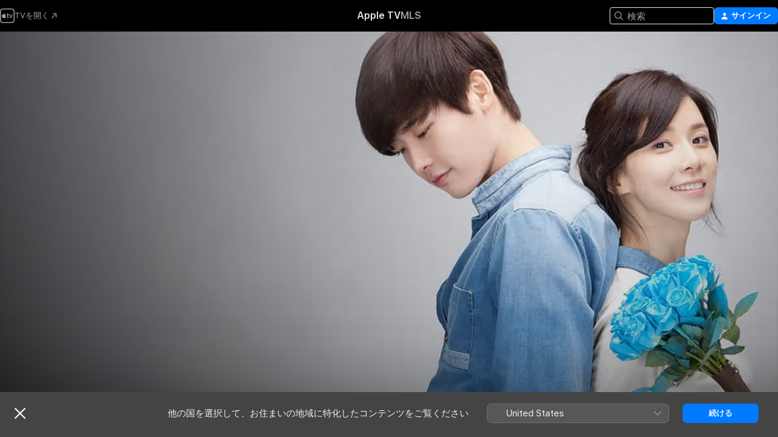

--- FILE ---
content_type: text/html
request_url: https://tv.apple.com/jp/show/%E5%90%9B%E3%81%AE%E5%A3%B0%E3%81%8B%E8%81%9E%E3%81%93%E3%81%88%E3%82%8B/umc.cmc.3vsbnf71xkj2v6nogs8o791wd
body_size: 37905
content:
<!DOCTYPE html>
<html dir="ltr" lang="ja">
    <head>
        <meta charset="utf-8" />
        <meta http-equiv="X-UA-Compatible" content="IE=edge" />
        <meta name="viewport" content="width=device-width,initial-scale=1" />
        <meta name="applicable-device" content="pc,mobile" />
        <meta name="referrer" content="strict-origin" />

        <link
            rel="apple-touch-icon"
            sizes="180x180"
            href="/assets/favicon/favicon-180.png"
        />
        <link
            rel="icon"
            type="image/png"
            sizes="32x32"
            href="/assets/favicon/favicon-32.png"
        />
        <link
            rel="icon"
            type="image/png"
            sizes="16x16"
            href="/assets/favicon/favicon-16.png"
        />
        <link rel="manifest" href="/manifest.json" />

        <title>‎君の声が聞こえる - Apple TV</title><!-- HEAD_svelte-1f6k8o2_START --><meta name="version" content="2550.14.0-external"><!-- HEAD_svelte-1f6k8o2_END --><!-- HEAD_svelte-1frznod_START --><link rel="preconnect" href="//www.apple.com/wss/fonts" crossorigin="anonymous"><link rel="stylesheet" as="style" href="//www.apple.com/wss/fonts?families=SF+Pro,v4%7CSF+Pro+Icons,v1%7CSF+Pro+JP,v1&amp;display=swap" type="text/css" referrerpolicy="strict-origin-when-cross-origin"><!-- HEAD_svelte-1frznod_END --><!-- HEAD_svelte-eg3hvx_START -->    <meta name="description" content="前作『ゆれながら咲く花』で若い女性の心をつかんだイ・ジョンソクが、本作での一途な年下男子役で30代のお姉さま層も虜にし、新世代スターのトップに躍り出た。イ・ボヨンも『いとしのソヨン』に続いての高視聴率で、新たな“ヒットの女王”に。人のよいグァヌを演じたユン・サンヒョンも魅力的で、水木ドラマのトップを…">  <link rel="canonical" href="https://tv.apple.com/jp/show/%E5%90%9B%E3%81%AE%E5%A3%B0%E3%81%8B%E8%81%9E%E3%81%93%E3%81%88%E3%82%8B/umc.cmc.3vsbnf71xkj2v6nogs8o791wd">        <meta name="apple:title" content="君の声が聞こえる"> <meta name="apple:description" content="ドラマ · ファンタジー">   <meta property="og:title" content="君の声が聞こえる - Apple TV"> <meta property="og:description" content="前作『ゆれながら咲く花』で若い女性の心をつかんだイ・ジョンソクが、本作での一途な年下男子役で30代のお姉さま層も虜にし、新世代スターのトップに躍り出た。イ・ボヨンも『いとしのソヨン』に続いての高視聴率で、新たな“ヒットの女王”に。人のよいグァヌを演じたユン・サンヒョンも魅力的で、水木ドラマのトップを…"> <meta property="og:site_name" content="Apple TV"> <meta property="og:url" content="https://tv.apple.com/jp/show/%E5%90%9B%E3%81%AE%E5%A3%B0%E3%81%8B%E8%81%9E%E3%81%93%E3%81%88%E3%82%8B/umc.cmc.3vsbnf71xkj2v6nogs8o791wd"> <meta property="og:image" content="https://is1-ssl.mzstatic.com/image/thumb/TP6yq0S5n2ipxUQySBAw0g/1200x675CA.TVA23C01.jpg"> <meta property="og:image:secure_url" content="https://is1-ssl.mzstatic.com/image/thumb/TP6yq0S5n2ipxUQySBAw0g/1200x675CA.TVA23C01.jpg"> <meta property="og:image:alt" content="君の声が聞こえる - Apple TV"> <meta property="og:image:width" content="1200"> <meta property="og:image:height" content="675"> <meta property="og:image:type" content="image/jpg"> <meta property="og:type" content="Show"> <meta property="og:locale" content="ja">       <meta name="twitter:title" content="君の声が聞こえる - Apple TV"> <meta name="twitter:description" content="前作『ゆれながら咲く花』で若い女性の心をつかんだイ・ジョンソクが、本作での一途な年下男子役で30代のお姉さま層も虜にし、新世代スターのトップに躍り出た。イ・ボヨンも『いとしのソヨン』に続いての高視聴率で、新たな“ヒットの女王”に。人のよいグァヌを演じたユン・サンヒョンも魅力的で、水木ドラマのトップを…"> <meta name="twitter:site" content="@AppleTV"> <meta name="twitter:image" content="https://is1-ssl.mzstatic.com/image/thumb/TP6yq0S5n2ipxUQySBAw0g/1200x675CA.TVA23C01.jpg"> <meta name="twitter:image:alt" content="君の声が聞こえる - Apple TV"> <meta name="twitter:card" content="summary_large_image">    <script type="application/ld+json" data-svelte-h="svelte-akop8n">{
                "@context": "https://schema.org",
                "@id": "https://tv.apple.com/#organization",
                "@type": "Organization",
                "name": "Apple TV",
                "url": "https://tv.apple.com",
                "logo": "https://tv.apple.com/assets/knowledge-graph/tv.png",
                "sameAs": [
                    "https://www.wikidata.org/wiki/Q270285",
                    "https://twitter.com/AppleTV",
                    "https://www.instagram.com/appletv/",
                    "https://www.facebook.com/appletv/",
                    "https://www.youtube.com/AppleTV",
                    "https://giphy.com/appletv"
                ],
                "parentOrganization": {
                    "@type": "Organization",
                    "name": "Apple",
                    "@id": "https://www.apple.com/#organization",
                    "url": "https://www.apple.com/"
                }
            }</script>    <!-- HTML_TAG_START -->
                <script id=schema:tv-series type="application/ld+json">
                    {"@context":"https://schema.org","@type":"TVSeries","name":"君の声が聞こえる","description":"前作『ゆれながら咲く花』で若い女性の心をつかんだイ・ジョンソクが、本作での一途な年下男子役で30代のお姉さま層も虜にし、新世代スターのトップに躍り出た。イ・ボヨンも『いとしのソヨン』に続いての高視聴率で、新たな“ヒットの女王”に。人のよいグァヌを演じたユン・サンヒョンも魅力的で、水木ドラマのトップを…","actor":[{"@type":"Person","name":"イ・ボヨン"},{"@type":"Person","name":"ユン・サンヒョン"},{"@type":"Person","name":"イ・ジョンソク"}],"director":[{"@type":"Person","name":"Jo Su-won"}],"datePublished":"2013-06-05T00:00:00.000Z","image":"https://is1-ssl.mzstatic.com/image/thumb/TP6yq0S5n2ipxUQySBAw0g/1200x675CA.TVA23C01.jpg"}
                </script>
                <!-- HTML_TAG_END -->   <!-- HTML_TAG_START -->
                <script id=schema:breadcrumb-list name=schema:breadcrumb-list type="application/ld+json">
                    {"@context":"https://schema.org","@type":"BreadcrumbList","itemListElement":[{"@type":"ListItem","position":1,"item":{"@id":"https://tv.apple.com","name":"Apple TV"}},{"@type":"ListItem","position":2,"item":{"@id":"https://tv.apple.com/jp/show/%E5%90%9B%E3%81%AE%E5%A3%B0%E3%81%8B%E8%81%9E%E3%81%93%E3%81%88%E3%82%8B/umc.cmc.3vsbnf71xkj2v6nogs8o791wd","name":"君の声が聞こえる"}}]}
                </script>
                <!-- HTML_TAG_END --> <!-- HEAD_svelte-eg3hvx_END -->
      <script type="module" crossorigin src="/assets/main~DCQmA0IneM.js"></script>
      <link rel="modulepreload" crossorigin href="/assets/CommerceModalContainer~ahkFHdAgIi.js">
      <link rel="stylesheet" crossorigin href="/assets/CommerceModalContainer~dMB8zhtE3w.css">
      <link rel="stylesheet" crossorigin href="/assets/main~C4ibcj_vaK.css">
      <script type="module">import.meta.url;import("_").catch(()=>1);async function* g(){};window.__vite_is_modern_browser=true;</script>
      <script type="module">!function(){if(window.__vite_is_modern_browser)return;console.warn("vite: loading legacy chunks, syntax error above and the same error below should be ignored");var e=document.getElementById("vite-legacy-polyfill"),n=document.createElement("script");n.src=e.src,n.onload=function(){System.import(document.getElementById('vite-legacy-entry').getAttribute('data-src'))},document.body.appendChild(n)}();</script>
    </head>
    <body>
        <script src="/assets/focus-visible/focus-visible.min.js"></script>
        <script
            async
            src="/includes/js-cdn/musickit/v3/amp/mediakit.js"
        ></script>
        <script
            type="module"
            async
            src="/includes/js-cdn/musickit/v3/components/musickit-components/musickit-components.esm.js"
        ></script>
        <script
            nomodule
            async
            src="/includes/js-cdn/musickit/v3/components/musickit-components/musickit-components.js"
        ></script>
        <svg style="display: none" xmlns="http://www.w3.org/2000/svg">
            <symbol id="play-circle-fill" viewBox="0 0 60 60">
                <path
                    class="icon-circle-fill__circle"
                    fill="var(--iconCircleFillBG, transparent)"
                    d="M30 60c16.411 0 30-13.617 30-30C60 13.588 46.382 0 29.971 0 13.588 0 .001 13.588.001 30c0 16.383 13.617 30 30 30Z"
                />
                <path
                    fill="var(--iconFillArrow, var(--keyColor, black))"
                    d="M24.411 41.853c-1.41.853-3.028.177-3.028-1.294V19.47c0-1.44 1.735-2.058 3.028-1.294l17.265 10.235a1.89 1.89 0 0 1 0 3.265L24.411 41.853Z"
                />
            </symbol>
        </svg>
        <div class="body-container">
               <div class="app-container svelte-ksk4wg" data-testid="app-container"><div data-testid="header" class="header header--color svelte-17u3p6w"><div class="header__contents svelte-17u3p6w"><div class="header__open svelte-17u3p6w"></div> <div class="header__tabs svelte-17u3p6w"></div> <div class="header__controls svelte-17u3p6w"><div class="header__search svelte-17u3p6w"><div class="search-input search-input--overrides svelte-1m14fku menu" data-testid="search-input"><div data-testid="amp-search-input" aria-controls="search-suggestions" aria-expanded="false" aria-haspopup="listbox" aria-owns="search-suggestions" class="search-input-container svelte-rg26q6" tabindex="-1" role=""><div class="flex-container svelte-rg26q6"><form id="search-input-form" class="svelte-rg26q6"><svg width="16" height="16" viewBox="0 0 16 16" class="search-svg" aria-hidden="true"><path d="M11.87 10.835q.027.022.051.047l3.864 3.863a.735.735 0 1 1-1.04 1.04l-3.863-3.864-.047-.051a6.667 6.667 0 1 1 1.035-1.035M6.667 12a5.333 5.333 0 1 0 0-10.667 5.333 5.333 0 0 0 0 10.667"></path></svg> <input value="" aria-autocomplete="list" aria-multiline="false" aria-controls="search-suggestions" aria-label="Search" placeholder="検索" spellcheck="false" autocomplete="off" autocorrect="off" autocapitalize="off" type="text" inputmode="search" class="search-input__text-field svelte-rg26q6" data-testid="search-input__text-field"></form> </div> <div data-testid="search-scope-bar"></div>   </div> </div></div> <div class="auth-content svelte-114v0sv" data-testid="auth-content"> <button tabindex="0" data-testid="sign-in-button" class="commerce-button signin svelte-jf121i"><svg width="10" height="11" viewBox="0 0 10 11" class="auth-icon"><path d="M5 5.295c-1.296 0-2.385-1.176-2.385-2.678C2.61 1.152 3.716 0 5 0c1.29 0 2.39 1.128 2.39 2.611C7.39 4.12 6.297 5.295 5 5.295M1.314 11C.337 11 0 10.698 0 10.144c0-1.55 1.929-3.685 5-3.685 3.065 0 5 2.135 5 3.685 0 .554-.337.856-1.314.856z"></path></svg> <span class="button-text">サインイン</span> </button> </div></div></div>  </div>   <div id="scrollable-page" class="scrollable-page svelte-xmtc6f" data-main-content data-testid="main-section" aria-hidden="false"><main data-testid="main" class="svelte-1vdwh3d"><div class="content-container svelte-1vdwh3d" data-testid="content-container">    <div class="section svelte-190eab9" data-testid="section-container" aria-label=""><div class="section-content" data-testid="section-content"> <div class="product-header__wrapper svelte-119wsvk"><div class="product-header dark svelte-119wsvk" data-type="Show" data-testid="product-header"><div class="superhero-lockup-container svelte-1etfiyq"><div class="artwork-container svelte-t4o8fn">  <div data-testid="artwork-component" class="artwork-component artwork-component--aspect-ratio artwork-component--orientation-landscape svelte-uduhys    artwork-component--fullwidth    artwork-component--has-borders" style="
            --artwork-bg-color: rgb(173,170,177);
            --aspect-ratio: 1.7777777777777777;
            --placeholder-bg-color: rgb(173,170,177);
       ">   <picture class="svelte-uduhys"><source sizes="1200px" srcset="https://is1-ssl.mzstatic.com/image/thumb/0iNoT0oHVqZQ8bATp_1LOA/1200x675.webp 1200w,https://is1-ssl.mzstatic.com/image/thumb/0iNoT0oHVqZQ8bATp_1LOA/2400x1350.webp 2400w" type="image/webp"> <source sizes="1200px" srcset="https://is1-ssl.mzstatic.com/image/thumb/0iNoT0oHVqZQ8bATp_1LOA/1200x675-60.jpg 1200w,https://is1-ssl.mzstatic.com/image/thumb/0iNoT0oHVqZQ8bATp_1LOA/2400x1350-60.jpg 2400w" type="image/jpeg"> <img alt="" class="artwork-component__contents artwork-component__image svelte-uduhys" src="/assets/artwork/1x1.gif" role="presentation" decoding="async" width="1200" height="675" fetchpriority="high" style="opacity: 1;"></picture> </div>   </div> <div class="container dark svelte-1nh6wvs page-header"><article class="lockup svelte-1nh6wvs"><header class="svelte-1nh6wvs">  <h1 class="title  svelte-1nh6wvs">君の声が聞こえる</h1>  <div class="metadata svelte-1nh6wvs"><div class="content-provider-coin svelte-mtdipc" data-testid="content-provider-logo-coin" role="img" aria-label="Prime Video">  <picture class="picture svelte-1fyueul"><source srcset="https://is1-ssl.mzstatic.com/image/thumb/vUBx4dka3V0ZICKUWxJ8Mg/160x160SWL.TVARHBL1.png?bColor=0578FF 160w,https://is1-ssl.mzstatic.com/image/thumb/vUBx4dka3V0ZICKUWxJ8Mg/190x190SWL.TVARHBL1.png?bColor=0578FF 190w,https://is1-ssl.mzstatic.com/image/thumb/vUBx4dka3V0ZICKUWxJ8Mg/220x220SWL.TVARHBL1.png?bColor=0578FF 220w,https://is1-ssl.mzstatic.com/image/thumb/vUBx4dka3V0ZICKUWxJ8Mg/243x243SWL.TVARHBL1.png?bColor=0578FF 243w,https://is1-ssl.mzstatic.com/image/thumb/vUBx4dka3V0ZICKUWxJ8Mg/320x320SWL.TVARHBL1.png?bColor=0578FF 320w,https://is1-ssl.mzstatic.com/image/thumb/vUBx4dka3V0ZICKUWxJ8Mg/380x380SWL.TVARHBL1.png?bColor=0578FF 380w,https://is1-ssl.mzstatic.com/image/thumb/vUBx4dka3V0ZICKUWxJ8Mg/440x440SWL.TVARHBL1.png?bColor=0578FF 440w,https://is1-ssl.mzstatic.com/image/thumb/vUBx4dka3V0ZICKUWxJ8Mg/486x486SWL.TVARHBL1.png?bColor=0578FF 486w" type="image/png"><source srcset="https://is1-ssl.mzstatic.com/image/thumb/vUBx4dka3V0ZICKUWxJ8Mg/160x160SWL.TVARHBL1.webp?bColor=0578FF 160w,https://is1-ssl.mzstatic.com/image/thumb/vUBx4dka3V0ZICKUWxJ8Mg/190x190SWL.TVARHBL1.webp?bColor=0578FF 190w,https://is1-ssl.mzstatic.com/image/thumb/vUBx4dka3V0ZICKUWxJ8Mg/220x220SWL.TVARHBL1.webp?bColor=0578FF 220w,https://is1-ssl.mzstatic.com/image/thumb/vUBx4dka3V0ZICKUWxJ8Mg/243x243SWL.TVARHBL1.webp?bColor=0578FF 243w,https://is1-ssl.mzstatic.com/image/thumb/vUBx4dka3V0ZICKUWxJ8Mg/320x320SWL.TVARHBL1.webp?bColor=0578FF 320w,https://is1-ssl.mzstatic.com/image/thumb/vUBx4dka3V0ZICKUWxJ8Mg/380x380SWL.TVARHBL1.webp?bColor=0578FF 380w,https://is1-ssl.mzstatic.com/image/thumb/vUBx4dka3V0ZICKUWxJ8Mg/440x440SWL.TVARHBL1.webp?bColor=0578FF 440w,https://is1-ssl.mzstatic.com/image/thumb/vUBx4dka3V0ZICKUWxJ8Mg/486x486SWL.TVARHBL1.webp?bColor=0578FF 486w" type="image/webp"> <img alt="" loading="lazy" src="/assets/artwork/1x1.gif" class="svelte-1fyueul"> </picture></div> <div style="display: contents; --metadata-list-line-clamp:1;"><span class="metadata-list svelte-i707bi" data-testid="metadata-list"><span>テレビ番組</span>  · <span>ドラマ</span>  · <span>ファンタジー</span>  </span></div> <div style="display: contents; --display:contents; --opacity:1;"><ul class="badge-row light svelte-nd7koe" data-testid="metadata-badges"><li class="badge badge--rating rating--jp_tv_0plus svelte-nd7koe" aria-label="0+指定"><span aria-hidden="true" data-rating="0+" class="svelte-nd7koe"></span> </li> </ul></div></div></header> <div class="description svelte-1nh6wvs"><span class="svelte-1nh6wvs"><div style="display: contents; --moreTextColorOverride:var(--keyColor);">  <div class="truncate-wrapper svelte-1ji3yu5"><p data-testid="truncate-text" dir="auto" class="content svelte-1ji3yu5  title-3" style="--lines: 2; --line-height: var(--lineHeight, 16); --link-length: 5;"><!-- HTML_TAG_START -->前作『ゆれながら咲く花』で若い女性の心をつかんだイ・ジョンソクが、本作での一途な年下男子役で30代のお姉さま層も虜にし、新世代スターのトップに躍り出た。イ・ボヨンも『いとしのソヨン』に続いての高視聴率で、新たな“ヒットの女王”に。人のよいグァヌを演じたユン・サンヒョンも魅力的で、水木ドラマのトップを独走。最高視聴率24.1％を記録した。<!-- HTML_TAG_END --></p> </div> </div></span></div> <div class="details svelte-1nh6wvs"><span class="metadata-list svelte-i707bi" data-testid="metadata-list"><span>2013年</span>  · <span>1h 4m</span>  </span> <div style="display: contents; --display:contents; --opacity:0.8;"><ul class="badge-row light svelte-nd7koe" data-testid="metadata-badges"><li class="badge badge--hd svelte-nd7koe" aria-label="高解像度"><span aria-hidden="true" class="svelte-nd7koe"></span> </li> </ul></div></div> </article>    <div class="personnel svelte-1nh6wvs"><div><span class="personnel-title svelte-1nh6wvs">出演</span> <span class="personnel-list svelte-1nh6wvs"><span class="person svelte-1nh6wvs"><a href="https://tv.apple.com/jp/person/%E3%82%A4%E3%83%9B%E3%83%A8%E3%83%B3/umc.cpc.6qnal5gpclwvak67u3okp500" class="person-link svelte-1nh6wvs">イ・ボヨン</a><span class="person-separator svelte-1nh6wvs">,  </span></span><span class="person svelte-1nh6wvs"><a href="https://tv.apple.com/jp/person/%E3%83%A6%E3%83%B3%E3%82%B5%E3%83%B3%E3%83%92%E3%83%A7%E3%83%B3/umc.cpc.2em4vwmv3ak2t8yhzzw7ab2g3" class="person-link svelte-1nh6wvs">ユン・サンヒョン</a><span class="person-separator svelte-1nh6wvs">,  </span></span><span class="person svelte-1nh6wvs"><a href="https://tv.apple.com/jp/person/%E3%82%A4%E3%82%B7%E3%83%A7%E3%83%B3%E3%82%BD%E3%82%AF/umc.cpc.2jtes4utpxb1kzzhpbp6my8s5" class="person-link svelte-1nh6wvs">イ・ジョンソク</a></span></span> </div><div><span class="personnel-title svelte-1nh6wvs">監督</span> <span class="personnel-list svelte-1nh6wvs"><span class="person svelte-1nh6wvs"><a href="https://tv.apple.com/jp/person/jo-su-won/umc.cpc.2bzo27h5x424mwjomh4g5nhb9" class="person-link svelte-1nh6wvs">Jo Su-won</a></span></span> </div></div> </div> </div></div> </div></div> </div><div class="section svelte-190eab9   with-bottom-spacing   display-separator" data-testid="section-container" aria-label="Episodes"><div class="section-content" data-testid="section-content"><div class="rich-lockup-shelf-header svelte-1l4rc8w"><div class="header svelte-rnrb59">  <div class="header-title-wrapper svelte-rnrb59">   <h2 class="title svelte-rnrb59" data-testid="header-title"><span class="dir-wrapper" dir="auto">シーズン 1</span></h2> </div>   </div> </div> <div>   <div class="shelf"><section data-testid="shelf-component" class="shelf-grid shelf-grid--onhover svelte-12rmzef" style="
            --grid-max-content-xsmall: 200px; --grid-column-gap-xsmall: 10px; --grid-row-gap-xsmall: 24px; --grid-small: 3; --grid-column-gap-small: 20px; --grid-row-gap-small: 24px; --grid-medium: 4; --grid-column-gap-medium: 20px; --grid-row-gap-medium: 24px; --grid-large: 5; --grid-column-gap-large: 20px; --grid-row-gap-large: 24px; --grid-xlarge: 5; --grid-column-gap-xlarge: 20px; --grid-row-gap-xlarge: 24px;
            --grid-type: C;
            --grid-rows: 1;
            --standard-lockup-shadow-offset: 15px;
            
        "> <div class="shelf-grid__body svelte-12rmzef" data-testid="shelf-body">   <button disabled aria-label="前のページ" type="button" class="shelf-grid-nav__arrow shelf-grid-nav__arrow--left svelte-1xmivhv" data-testid="shelf-button-left" style="--offset: 0px;"><svg xmlns="http://www.w3.org/2000/svg" viewBox="0 0 9 31"><path d="M5.275 29.46a1.61 1.61 0 0 0 1.456 1.077c1.018 0 1.772-.737 1.772-1.737 0-.526-.277-1.186-.449-1.62l-4.68-11.912L8.05 3.363c.172-.442.45-1.116.45-1.625A1.7 1.7 0 0 0 6.728.002a1.6 1.6 0 0 0-1.456 1.09L.675 12.774c-.301.775-.677 1.744-.677 2.495 0 .754.376 1.705.677 2.498L5.272 29.46Z"></path></svg></button> <ul slot="shelf-content" class="shelf-grid__list shelf-grid__list--grid-type-C shelf-grid__list--grid-rows-1 svelte-12rmzef" role="list" tabindex="-1" data-testid="shelf-item-list">   <li class="shelf-grid__list-item svelte-12rmzef" data-index="0" aria-hidden="true"><div class="svelte-12rmzef"><div slot="item" class="svelte-5fmy7e">  <a class="lockup svelte-93u9ds" href="https://tv.apple.com/jp/episode/%E7%AC%AC1%E8%A9%B1/umc.cmc.1wbomz2qca7kyzrhs9m5rhhus?showId=umc.cmc.3vsbnf71xkj2v6nogs8o791wd" aria-label="第1話" data-testid="lockup" style="--lockup-aspect-ratio: 16/9; --lockup-border-radius: 14px; --lockup-chin-height: 70px;"><div class="grid svelte-93u9ds" data-testid="lockup-grid"><div class="artwork svelte-93u9ds" data-testid="artwork">  <div data-testid="artwork-component" class="artwork-component artwork-component--aspect-ratio artwork-component--orientation-landscape svelte-uduhys    artwork-component--fullwidth    artwork-component--has-borders" style="
            --artwork-bg-color: #B5A689;
            --aspect-ratio: 1.3026819923371646;
            --placeholder-bg-color: #B5A689;
       ">   <picture class="svelte-uduhys"><source sizes=" (max-width:1319px) 290px,(min-width:1320px) and (max-width:1679px) 340px,340px" srcset="https://is1-ssl.mzstatic.com/image/thumb/qxq03tb3DnDOxiWBNJHizQ/290x233KF.TVALC02.webp?color=B5A689&amp;style=l 290w,https://is1-ssl.mzstatic.com/image/thumb/qxq03tb3DnDOxiWBNJHizQ/340x261KF.TVALC02.webp?color=B5A689&amp;style=l 340w,https://is1-ssl.mzstatic.com/image/thumb/qxq03tb3DnDOxiWBNJHizQ/580x466KF.TVALC02.webp?color=B5A689&amp;style=l 580w,https://is1-ssl.mzstatic.com/image/thumb/qxq03tb3DnDOxiWBNJHizQ/680x522KF.TVALC02.webp?color=B5A689&amp;style=l 680w" type="image/webp"> <source sizes=" (max-width:1319px) 290px,(min-width:1320px) and (max-width:1679px) 340px,340px" srcset="https://is1-ssl.mzstatic.com/image/thumb/qxq03tb3DnDOxiWBNJHizQ/290x233KF.TVALC02-60.jpg?color=B5A689&amp;style=l 290w,https://is1-ssl.mzstatic.com/image/thumb/qxq03tb3DnDOxiWBNJHizQ/340x261KF.TVALC02-60.jpg?color=B5A689&amp;style=l 340w,https://is1-ssl.mzstatic.com/image/thumb/qxq03tb3DnDOxiWBNJHizQ/580x466KF.TVALC02-60.jpg?color=B5A689&amp;style=l 580w,https://is1-ssl.mzstatic.com/image/thumb/qxq03tb3DnDOxiWBNJHizQ/680x522KF.TVALC02-60.jpg?color=B5A689&amp;style=l 680w" type="image/jpeg"> <img alt="第1話" class="artwork-component__contents artwork-component__image svelte-uduhys" loading="lazy" src="/assets/artwork/1x1.gif" decoding="async" width="340" height="261" fetchpriority="auto" style="opacity: 1;"></picture> </div></div> <div class="metadata svelte-oo63us"><div class="legibility-gradient svelte-oo63us"></div> <div class="content svelte-oo63us" style="--description-lines: 2; --description-lines-xs: 2; --content-height: 70px; --content-height-xs: 70px;"><div class="tag svelte-oo63us">エピソード1</div> <div class="title svelte-oo63us">第1話</div> <div class="description svelte-oo63us">高校生のスハは目を見て人の心を読むことができる能力を持ち、騒々しい世界を生きている。しかし、その裏にはつらい過去があった。一方弁護士のヘソンは仕事がうまくいかず、安定した収入を得るために国選弁護士の試験を受ける。ヘソンは面接で自分を印象づけるため、高校を中退せざるをえなかった理由や法廷での証言歴を語る。そんな彼女こそ10年前にスハの裁判で証言をし、スハが捜し続けている初恋の相手なのだが・・・</div></div> <div class="progress-and-attribution svelte-gsgqar">  <div class="duration svelte-gsgqar">1時間3分</div> <div class="context-menu svelte-gsgqar"><amp-contextual-menu-button config="[object Object]" class="svelte-1sn4kz"> <span aria-label="さらに見る" class="more-button svelte-1sn4kz more-button--platter" data-testid="more-button" slot="trigger-content"><svg width="28" height="28" viewBox="0 0 28 28" class="glyph" xmlns="http://www.w3.org/2000/svg"><circle fill="var(--iconCircleFill, transparent)" cx="14" cy="14" r="14"></circle><path fill="var(--iconEllipsisFill, white)" d="M10.105 14c0-.87-.687-1.55-1.564-1.55-.862 0-1.557.695-1.557 1.55 0 .848.695 1.55 1.557 1.55.855 0 1.564-.702 1.564-1.55zm5.437 0c0-.87-.68-1.55-1.542-1.55A1.55 1.55 0 0012.45 14c0 .848.695 1.55 1.55 1.55.848 0 1.542-.702 1.542-1.55zm5.474 0c0-.87-.687-1.55-1.557-1.55-.87 0-1.564.695-1.564 1.55 0 .848.694 1.55 1.564 1.55.848 0 1.557-.702 1.557-1.55z"></path></svg></span> </amp-contextual-menu-button></div> </div></div>  </div> </a></div> </div></li>   <li class="shelf-grid__list-item svelte-12rmzef" data-index="1" aria-hidden="true"><div class="svelte-12rmzef"><div slot="item" class="svelte-5fmy7e">  <a class="lockup svelte-93u9ds" href="https://tv.apple.com/jp/episode/%E7%AC%AC2%E8%A9%B1/umc.cmc.2r1b7zewt9hcp4kilagsjaaoq?showId=umc.cmc.3vsbnf71xkj2v6nogs8o791wd" aria-label="第2話" data-testid="lockup" style="--lockup-aspect-ratio: 16/9; --lockup-border-radius: 14px; --lockup-chin-height: 70px;"><div class="grid svelte-93u9ds" data-testid="lockup-grid"><div class="artwork svelte-93u9ds" data-testid="artwork">  <div data-testid="artwork-component" class="artwork-component artwork-component--aspect-ratio artwork-component--orientation-landscape svelte-uduhys    artwork-component--fullwidth    artwork-component--has-borders" style="
            --artwork-bg-color: #95A143;
            --aspect-ratio: 1.3026819923371646;
            --placeholder-bg-color: #95A143;
       ">   <picture class="svelte-uduhys"><source sizes=" (max-width:1319px) 290px,(min-width:1320px) and (max-width:1679px) 340px,340px" srcset="https://is1-ssl.mzstatic.com/image/thumb/s8SBkJ0tUzzvR7QcklR-Kg/290x233KF.TVALC02.webp?color=95A143&amp;style=l 290w,https://is1-ssl.mzstatic.com/image/thumb/s8SBkJ0tUzzvR7QcklR-Kg/340x261KF.TVALC02.webp?color=95A143&amp;style=l 340w,https://is1-ssl.mzstatic.com/image/thumb/s8SBkJ0tUzzvR7QcklR-Kg/580x466KF.TVALC02.webp?color=95A143&amp;style=l 580w,https://is1-ssl.mzstatic.com/image/thumb/s8SBkJ0tUzzvR7QcklR-Kg/680x522KF.TVALC02.webp?color=95A143&amp;style=l 680w" type="image/webp"> <source sizes=" (max-width:1319px) 290px,(min-width:1320px) and (max-width:1679px) 340px,340px" srcset="https://is1-ssl.mzstatic.com/image/thumb/s8SBkJ0tUzzvR7QcklR-Kg/290x233KF.TVALC02-60.jpg?color=95A143&amp;style=l 290w,https://is1-ssl.mzstatic.com/image/thumb/s8SBkJ0tUzzvR7QcklR-Kg/340x261KF.TVALC02-60.jpg?color=95A143&amp;style=l 340w,https://is1-ssl.mzstatic.com/image/thumb/s8SBkJ0tUzzvR7QcklR-Kg/580x466KF.TVALC02-60.jpg?color=95A143&amp;style=l 580w,https://is1-ssl.mzstatic.com/image/thumb/s8SBkJ0tUzzvR7QcklR-Kg/680x522KF.TVALC02-60.jpg?color=95A143&amp;style=l 680w" type="image/jpeg"> <img alt="第2話" class="artwork-component__contents artwork-component__image svelte-uduhys" loading="lazy" src="/assets/artwork/1x1.gif" decoding="async" width="340" height="261" fetchpriority="auto" style="opacity: 1;"></picture> </div></div> <div class="metadata svelte-oo63us"><div class="legibility-gradient svelte-oo63us"></div> <div class="content svelte-oo63us" style="--description-lines: 2; --description-lines-xs: 2; --content-height: 70px; --content-height-xs: 70px;"><div class="tag svelte-oo63us">エピソード2</div> <div class="title svelte-oo63us">第2話</div> <div class="description svelte-oo63us">面接会場で出会ったグァヌとともに国選弁護士に採用されたヘソン。ヘソンが最初に担当したのは、スハの同級生のソンビンだった。ソンビンが常日頃からかっていた相手が窓から転落し、その教室にいたソンビンが殺人未遂の容疑で起訴されたのだ。彼女の心を読み、犯人ではないことを知ったスハ。スハはソンビンのために力を尽くそうとするが、そこで過去のイメージとはかけ離れた正義感のかけらもない弁護士ヘソンの姿を目の当たりにし・・・</div></div> <div class="progress-and-attribution svelte-gsgqar">  <div class="duration svelte-gsgqar">1時間1分</div> <div class="context-menu svelte-gsgqar"><amp-contextual-menu-button config="[object Object]" class="svelte-1sn4kz"> <span aria-label="さらに見る" class="more-button svelte-1sn4kz more-button--platter" data-testid="more-button" slot="trigger-content"><svg width="28" height="28" viewBox="0 0 28 28" class="glyph" xmlns="http://www.w3.org/2000/svg"><circle fill="var(--iconCircleFill, transparent)" cx="14" cy="14" r="14"></circle><path fill="var(--iconEllipsisFill, white)" d="M10.105 14c0-.87-.687-1.55-1.564-1.55-.862 0-1.557.695-1.557 1.55 0 .848.695 1.55 1.557 1.55.855 0 1.564-.702 1.564-1.55zm5.437 0c0-.87-.68-1.55-1.542-1.55A1.55 1.55 0 0012.45 14c0 .848.695 1.55 1.55 1.55.848 0 1.542-.702 1.542-1.55zm5.474 0c0-.87-.687-1.55-1.557-1.55-.87 0-1.564.695-1.564 1.55 0 .848.694 1.55 1.564 1.55.848 0 1.557-.702 1.557-1.55z"></path></svg></span> </amp-contextual-menu-button></div> </div></div>  </div> </a></div> </div></li>   <li class="shelf-grid__list-item svelte-12rmzef" data-index="2" aria-hidden="true"><div class="svelte-12rmzef"><div slot="item" class="svelte-5fmy7e">  <a class="lockup svelte-93u9ds" href="https://tv.apple.com/jp/episode/%E7%AC%AC3%E8%A9%B1/umc.cmc.55v3fnkc7l8o4qff3out5pne3?showId=umc.cmc.3vsbnf71xkj2v6nogs8o791wd" aria-label="第3話" data-testid="lockup" style="--lockup-aspect-ratio: 16/9; --lockup-border-radius: 14px; --lockup-chin-height: 70px;"><div class="grid svelte-93u9ds" data-testid="lockup-grid"><div class="artwork svelte-93u9ds" data-testid="artwork">  <div data-testid="artwork-component" class="artwork-component artwork-component--aspect-ratio artwork-component--orientation-landscape svelte-uduhys    artwork-component--fullwidth    artwork-component--has-borders" style="
            --artwork-bg-color: #654322;
            --aspect-ratio: 1.3026819923371646;
            --placeholder-bg-color: #654322;
       ">   <picture class="svelte-uduhys"><source sizes=" (max-width:1319px) 290px,(min-width:1320px) and (max-width:1679px) 340px,340px" srcset="https://is1-ssl.mzstatic.com/image/thumb/1tQjgameMp7omREMzHsdcQ/290x233KF.TVALC02.webp?color=654322&amp;style=l 290w,https://is1-ssl.mzstatic.com/image/thumb/1tQjgameMp7omREMzHsdcQ/340x261KF.TVALC02.webp?color=654322&amp;style=l 340w,https://is1-ssl.mzstatic.com/image/thumb/1tQjgameMp7omREMzHsdcQ/580x466KF.TVALC02.webp?color=654322&amp;style=l 580w,https://is1-ssl.mzstatic.com/image/thumb/1tQjgameMp7omREMzHsdcQ/680x522KF.TVALC02.webp?color=654322&amp;style=l 680w" type="image/webp"> <source sizes=" (max-width:1319px) 290px,(min-width:1320px) and (max-width:1679px) 340px,340px" srcset="https://is1-ssl.mzstatic.com/image/thumb/1tQjgameMp7omREMzHsdcQ/290x233KF.TVALC02-60.jpg?color=654322&amp;style=l 290w,https://is1-ssl.mzstatic.com/image/thumb/1tQjgameMp7omREMzHsdcQ/340x261KF.TVALC02-60.jpg?color=654322&amp;style=l 340w,https://is1-ssl.mzstatic.com/image/thumb/1tQjgameMp7omREMzHsdcQ/580x466KF.TVALC02-60.jpg?color=654322&amp;style=l 580w,https://is1-ssl.mzstatic.com/image/thumb/1tQjgameMp7omREMzHsdcQ/680x522KF.TVALC02-60.jpg?color=654322&amp;style=l 680w" type="image/jpeg"> <img alt="第3話" class="artwork-component__contents artwork-component__image svelte-uduhys" loading="lazy" src="/assets/artwork/1x1.gif" decoding="async" width="340" height="261" fetchpriority="auto" style="opacity: 1;"></picture> </div></div> <div class="metadata svelte-oo63us"><div class="legibility-gradient svelte-oo63us"></div> <div class="content svelte-oo63us" style="--description-lines: 2; --description-lines-xs: 2; --content-height: 70px; --content-height-xs: 70px;"><div class="tag svelte-oo63us">エピソード3</div> <div class="title svelte-oo63us">第3話</div> <div class="description svelte-oo63us">ソンビンに、罪を素直に認めれば軽い刑で済むと説得するヘソン。ところが、事件の担当検事はかつての因縁の相手ドヨンだった。そこで負けん気に火がついたヘソンは、同僚の弁護士サンドクとグァヌに助けを借りてまで無罪を証明しようとする。すると事件の背景には被害者の意外な事実が。同じ頃ヘソンの携帯電話には、絶えず送信者不明のメールが届いていた。不審に思ったスハは、10年前に父親を殺したジュングクが出所していたこと知るが・・・</div></div> <div class="progress-and-attribution svelte-gsgqar">  <div class="duration svelte-gsgqar">1時間2分</div> <div class="context-menu svelte-gsgqar"><amp-contextual-menu-button config="[object Object]" class="svelte-1sn4kz"> <span aria-label="さらに見る" class="more-button svelte-1sn4kz more-button--platter" data-testid="more-button" slot="trigger-content"><svg width="28" height="28" viewBox="0 0 28 28" class="glyph" xmlns="http://www.w3.org/2000/svg"><circle fill="var(--iconCircleFill, transparent)" cx="14" cy="14" r="14"></circle><path fill="var(--iconEllipsisFill, white)" d="M10.105 14c0-.87-.687-1.55-1.564-1.55-.862 0-1.557.695-1.557 1.55 0 .848.695 1.55 1.557 1.55.855 0 1.564-.702 1.564-1.55zm5.437 0c0-.87-.68-1.55-1.542-1.55A1.55 1.55 0 0012.45 14c0 .848.695 1.55 1.55 1.55.848 0 1.542-.702 1.542-1.55zm5.474 0c0-.87-.687-1.55-1.557-1.55-.87 0-1.564.695-1.564 1.55 0 .848.694 1.55 1.564 1.55.848 0 1.557-.702 1.557-1.55z"></path></svg></span> </amp-contextual-menu-button></div> </div></div>  </div> </a></div> </div></li>   <li class="shelf-grid__list-item svelte-12rmzef" data-index="3" aria-hidden="true"><div class="svelte-12rmzef"><div slot="item" class="svelte-5fmy7e">  <a class="lockup svelte-93u9ds" href="https://tv.apple.com/jp/episode/%E7%AC%AC4%E8%A9%B1/umc.cmc.2z1ttr75ysue3ah52ubeu7xkw?showId=umc.cmc.3vsbnf71xkj2v6nogs8o791wd" aria-label="第4話" data-testid="lockup" style="--lockup-aspect-ratio: 16/9; --lockup-border-radius: 14px; --lockup-chin-height: 70px;"><div class="grid svelte-93u9ds" data-testid="lockup-grid"><div class="artwork svelte-93u9ds" data-testid="artwork">  <div data-testid="artwork-component" class="artwork-component artwork-component--aspect-ratio artwork-component--orientation-landscape svelte-uduhys    artwork-component--fullwidth    artwork-component--has-borders" style="
            --artwork-bg-color: #050604;
            --aspect-ratio: 1.3026819923371646;
            --placeholder-bg-color: #050604;
       ">   <picture class="svelte-uduhys"><source sizes=" (max-width:1319px) 290px,(min-width:1320px) and (max-width:1679px) 340px,340px" srcset="https://is1-ssl.mzstatic.com/image/thumb/62hMGHKuHZ3UkjzRUgegLw/290x233KF.TVALC02.webp?color=050604&amp;style=l 290w,https://is1-ssl.mzstatic.com/image/thumb/62hMGHKuHZ3UkjzRUgegLw/340x261KF.TVALC02.webp?color=050604&amp;style=l 340w,https://is1-ssl.mzstatic.com/image/thumb/62hMGHKuHZ3UkjzRUgegLw/580x466KF.TVALC02.webp?color=050604&amp;style=l 580w,https://is1-ssl.mzstatic.com/image/thumb/62hMGHKuHZ3UkjzRUgegLw/680x522KF.TVALC02.webp?color=050604&amp;style=l 680w" type="image/webp"> <source sizes=" (max-width:1319px) 290px,(min-width:1320px) and (max-width:1679px) 340px,340px" srcset="https://is1-ssl.mzstatic.com/image/thumb/62hMGHKuHZ3UkjzRUgegLw/290x233KF.TVALC02-60.jpg?color=050604&amp;style=l 290w,https://is1-ssl.mzstatic.com/image/thumb/62hMGHKuHZ3UkjzRUgegLw/340x261KF.TVALC02-60.jpg?color=050604&amp;style=l 340w,https://is1-ssl.mzstatic.com/image/thumb/62hMGHKuHZ3UkjzRUgegLw/580x466KF.TVALC02-60.jpg?color=050604&amp;style=l 580w,https://is1-ssl.mzstatic.com/image/thumb/62hMGHKuHZ3UkjzRUgegLw/680x522KF.TVALC02-60.jpg?color=050604&amp;style=l 680w" type="image/jpeg"> <img alt="第4話" class="artwork-component__contents artwork-component__image svelte-uduhys" loading="lazy" src="/assets/artwork/1x1.gif" decoding="async" width="340" height="261" fetchpriority="auto" style="opacity: 1;"></picture> </div></div> <div class="metadata svelte-oo63us"><div class="legibility-gradient svelte-oo63us"></div> <div class="content svelte-oo63us" style="--description-lines: 2; --description-lines-xs: 2; --content-height: 70px; --content-height-xs: 70px;"><div class="tag svelte-oo63us">エピソード4</div> <div class="title svelte-oo63us">第4話</div> <div class="description svelte-oo63us">ヘソンが不審なメールの送信元に電話をかけたところ、なんと隣の部屋から着信音が。駆けつけたスハが室内を確認すると、見慣れない携帯電話が置かれていた。一方で、出所の後にボランティアに励むジュングク。そんなジュングクに対し、スハは素性を隠して接触を試みる。ひょんなことからスハの正体を知ったジュングクは、スハを呼び出し暴力事件を起こすように仕向ける。保証人として警察署に出向いたヘソンは、話を聞くうちにスハのことを思い出すが・・・</div></div> <div class="progress-and-attribution svelte-gsgqar">  <div class="duration svelte-gsgqar">1時間2分</div> <div class="context-menu svelte-gsgqar"><amp-contextual-menu-button config="[object Object]" class="svelte-1sn4kz"> <span aria-label="さらに見る" class="more-button svelte-1sn4kz more-button--platter" data-testid="more-button" slot="trigger-content"><svg width="28" height="28" viewBox="0 0 28 28" class="glyph" xmlns="http://www.w3.org/2000/svg"><circle fill="var(--iconCircleFill, transparent)" cx="14" cy="14" r="14"></circle><path fill="var(--iconEllipsisFill, white)" d="M10.105 14c0-.87-.687-1.55-1.564-1.55-.862 0-1.557.695-1.557 1.55 0 .848.695 1.55 1.557 1.55.855 0 1.564-.702 1.564-1.55zm5.437 0c0-.87-.68-1.55-1.542-1.55A1.55 1.55 0 0012.45 14c0 .848.695 1.55 1.55 1.55.848 0 1.542-.702 1.542-1.55zm5.474 0c0-.87-.687-1.55-1.557-1.55-.87 0-1.564.695-1.564 1.55 0 .848.694 1.55 1.564 1.55.848 0 1.557-.702 1.557-1.55z"></path></svg></span> </amp-contextual-menu-button></div> </div></div>  </div> </a></div> </div></li>   <li class="shelf-grid__list-item svelte-12rmzef" data-index="4" aria-hidden="true"><div class="svelte-12rmzef"><div slot="item" class="svelte-5fmy7e">  <a class="lockup svelte-93u9ds" href="https://tv.apple.com/jp/episode/%E7%AC%AC5%E8%A9%B1/umc.cmc.3sfxz5xgtboqnbhmikoihtx5p?showId=umc.cmc.3vsbnf71xkj2v6nogs8o791wd" aria-label="第5話" data-testid="lockup" style="--lockup-aspect-ratio: 16/9; --lockup-border-radius: 14px; --lockup-chin-height: 70px;"><div class="grid svelte-93u9ds" data-testid="lockup-grid"><div class="artwork svelte-93u9ds" data-testid="artwork">  <div data-testid="artwork-component" class="artwork-component artwork-component--aspect-ratio artwork-component--orientation-landscape svelte-uduhys    artwork-component--fullwidth    artwork-component--has-borders" style="
            --artwork-bg-color: #3B4035;
            --aspect-ratio: 1.3026819923371646;
            --placeholder-bg-color: #3B4035;
       ">   <picture class="svelte-uduhys"><source sizes=" (max-width:1319px) 290px,(min-width:1320px) and (max-width:1679px) 340px,340px" srcset="https://is1-ssl.mzstatic.com/image/thumb/fRV-TtWjsfAQKsBWIm0Evw/290x233KF.TVALC02.webp?color=3B4035&amp;style=l 290w,https://is1-ssl.mzstatic.com/image/thumb/fRV-TtWjsfAQKsBWIm0Evw/340x261KF.TVALC02.webp?color=3B4035&amp;style=l 340w,https://is1-ssl.mzstatic.com/image/thumb/fRV-TtWjsfAQKsBWIm0Evw/580x466KF.TVALC02.webp?color=3B4035&amp;style=l 580w,https://is1-ssl.mzstatic.com/image/thumb/fRV-TtWjsfAQKsBWIm0Evw/680x522KF.TVALC02.webp?color=3B4035&amp;style=l 680w" type="image/webp"> <source sizes=" (max-width:1319px) 290px,(min-width:1320px) and (max-width:1679px) 340px,340px" srcset="https://is1-ssl.mzstatic.com/image/thumb/fRV-TtWjsfAQKsBWIm0Evw/290x233KF.TVALC02-60.jpg?color=3B4035&amp;style=l 290w,https://is1-ssl.mzstatic.com/image/thumb/fRV-TtWjsfAQKsBWIm0Evw/340x261KF.TVALC02-60.jpg?color=3B4035&amp;style=l 340w,https://is1-ssl.mzstatic.com/image/thumb/fRV-TtWjsfAQKsBWIm0Evw/580x466KF.TVALC02-60.jpg?color=3B4035&amp;style=l 580w,https://is1-ssl.mzstatic.com/image/thumb/fRV-TtWjsfAQKsBWIm0Evw/680x522KF.TVALC02-60.jpg?color=3B4035&amp;style=l 680w" type="image/jpeg"> <img alt="第5話" class="artwork-component__contents artwork-component__image svelte-uduhys" loading="lazy" src="/assets/artwork/1x1.gif" decoding="async" width="340" height="261" fetchpriority="auto" style="opacity: 1;"></picture> </div></div> <div class="metadata svelte-oo63us"><div class="legibility-gradient svelte-oo63us"></div> <div class="content svelte-oo63us" style="--description-lines: 2; --description-lines-xs: 2; --content-height: 70px; --content-height-xs: 70px;"><div class="tag svelte-oo63us">エピソード5</div> <div class="title svelte-oo63us">第5話</div> <div class="description svelte-oo63us">警察に対し、スハは弟同然で保証人として同居していると偽ったヘソン。成り行きで2人はしばらく一緒に住むことに。一方彼女は新案件として、グァヌとともに双子が被告人である強盗殺人事件を受け持つことに。しかし被告人双方が殺人を自供しては覆すため判断が難しく、顔もそっくりなゆえに犯人が特定できない。ライバルの検事ドヨンに対抗して無罪に持ちこむつもりのヘソンであったが、双子の心を読んだスハの口からは意外な言葉が・・・</div></div> <div class="progress-and-attribution svelte-gsgqar">  <div class="duration svelte-gsgqar">1時間3分</div> <div class="context-menu svelte-gsgqar"><amp-contextual-menu-button config="[object Object]" class="svelte-1sn4kz"> <span aria-label="さらに見る" class="more-button svelte-1sn4kz more-button--platter" data-testid="more-button" slot="trigger-content"><svg width="28" height="28" viewBox="0 0 28 28" class="glyph" xmlns="http://www.w3.org/2000/svg"><circle fill="var(--iconCircleFill, transparent)" cx="14" cy="14" r="14"></circle><path fill="var(--iconEllipsisFill, white)" d="M10.105 14c0-.87-.687-1.55-1.564-1.55-.862 0-1.557.695-1.557 1.55 0 .848.695 1.55 1.557 1.55.855 0 1.564-.702 1.564-1.55zm5.437 0c0-.87-.68-1.55-1.542-1.55A1.55 1.55 0 0012.45 14c0 .848.695 1.55 1.55 1.55.848 0 1.542-.702 1.542-1.55zm5.474 0c0-.87-.687-1.55-1.557-1.55-.87 0-1.564.695-1.564 1.55 0 .848.694 1.55 1.564 1.55.848 0 1.557-.702 1.557-1.55z"></path></svg></span> </amp-contextual-menu-button></div> </div></div>  </div> </a></div> </div></li>   <li class="shelf-grid__list-item svelte-12rmzef" data-index="5" aria-hidden="true"><div class="svelte-12rmzef"><div slot="item" class="svelte-5fmy7e">  <a class="lockup svelte-93u9ds" href="https://tv.apple.com/jp/episode/%E7%AC%AC6%E8%A9%B1/umc.cmc.jka294qhhwovi6vzuuyopotr?showId=umc.cmc.3vsbnf71xkj2v6nogs8o791wd" aria-label="第6話" data-testid="lockup" style="--lockup-aspect-ratio: 16/9; --lockup-border-radius: 14px; --lockup-chin-height: 70px;"><div class="grid svelte-93u9ds" data-testid="lockup-grid"><div class="artwork svelte-93u9ds" data-testid="artwork">  <div data-testid="artwork-component" class="artwork-component artwork-component--aspect-ratio artwork-component--orientation-landscape svelte-uduhys    artwork-component--fullwidth    artwork-component--has-borders" style="
            --artwork-bg-color: #383832;
            --aspect-ratio: 1.3026819923371646;
            --placeholder-bg-color: #383832;
       ">   <picture class="svelte-uduhys"><source sizes=" (max-width:1319px) 290px,(min-width:1320px) and (max-width:1679px) 340px,340px" srcset="https://is1-ssl.mzstatic.com/image/thumb/4qNz0LSbgXHriKLBYkKV0w/290x233KF.TVALC02.webp?color=383832&amp;style=l 290w,https://is1-ssl.mzstatic.com/image/thumb/4qNz0LSbgXHriKLBYkKV0w/340x261KF.TVALC02.webp?color=383832&amp;style=l 340w,https://is1-ssl.mzstatic.com/image/thumb/4qNz0LSbgXHriKLBYkKV0w/580x466KF.TVALC02.webp?color=383832&amp;style=l 580w,https://is1-ssl.mzstatic.com/image/thumb/4qNz0LSbgXHriKLBYkKV0w/680x522KF.TVALC02.webp?color=383832&amp;style=l 680w" type="image/webp"> <source sizes=" (max-width:1319px) 290px,(min-width:1320px) and (max-width:1679px) 340px,340px" srcset="https://is1-ssl.mzstatic.com/image/thumb/4qNz0LSbgXHriKLBYkKV0w/290x233KF.TVALC02-60.jpg?color=383832&amp;style=l 290w,https://is1-ssl.mzstatic.com/image/thumb/4qNz0LSbgXHriKLBYkKV0w/340x261KF.TVALC02-60.jpg?color=383832&amp;style=l 340w,https://is1-ssl.mzstatic.com/image/thumb/4qNz0LSbgXHriKLBYkKV0w/580x466KF.TVALC02-60.jpg?color=383832&amp;style=l 580w,https://is1-ssl.mzstatic.com/image/thumb/4qNz0LSbgXHriKLBYkKV0w/680x522KF.TVALC02-60.jpg?color=383832&amp;style=l 680w" type="image/jpeg"> <img alt="第6話" class="artwork-component__contents artwork-component__image svelte-uduhys" loading="lazy" src="/assets/artwork/1x1.gif" decoding="async" width="340" height="261" fetchpriority="auto" style="opacity: 1;"></picture> </div></div> <div class="metadata svelte-oo63us"><div class="legibility-gradient svelte-oo63us"></div> <div class="content svelte-oo63us" style="--description-lines: 2; --description-lines-xs: 2; --content-height: 70px; --content-height-xs: 70px;"><div class="tag svelte-oo63us">エピソード6</div> <div class="title svelte-oo63us">第6話</div> <div class="description svelte-oo63us">スハから、双子が共謀して罪を犯していたことを聞かされたヘソン。彼女は検事であるドヨンと協力し、双子の双方を有罪にしようと考える。そんなヘソンにサンドクは、事の是非ではなく被告人が犯行に及んだ背景を探るのが弁護士の仕事だと論す。その頃ジュングクは、ヘソンの母チュンシムに接近し、彼女が経営する飲食店で働き始める。彼は人当たりのよい笑顔でチュンシムの懐に入り込み、何かを企みつつ淡々と働くのだが・・・</div></div> <div class="progress-and-attribution svelte-gsgqar">  <div class="duration svelte-gsgqar">1時間2分</div> <div class="context-menu svelte-gsgqar"><amp-contextual-menu-button config="[object Object]" class="svelte-1sn4kz"> <span aria-label="さらに見る" class="more-button svelte-1sn4kz more-button--platter" data-testid="more-button" slot="trigger-content"><svg width="28" height="28" viewBox="0 0 28 28" class="glyph" xmlns="http://www.w3.org/2000/svg"><circle fill="var(--iconCircleFill, transparent)" cx="14" cy="14" r="14"></circle><path fill="var(--iconEllipsisFill, white)" d="M10.105 14c0-.87-.687-1.55-1.564-1.55-.862 0-1.557.695-1.557 1.55 0 .848.695 1.55 1.557 1.55.855 0 1.564-.702 1.564-1.55zm5.437 0c0-.87-.68-1.55-1.542-1.55A1.55 1.55 0 0012.45 14c0 .848.695 1.55 1.55 1.55.848 0 1.542-.702 1.542-1.55zm5.474 0c0-.87-.687-1.55-1.557-1.55-.87 0-1.564.695-1.564 1.55 0 .848.694 1.55 1.564 1.55.848 0 1.557-.702 1.557-1.55z"></path></svg></span> </amp-contextual-menu-button></div> </div></div>  </div> </a></div> </div></li>   <li class="shelf-grid__list-item svelte-12rmzef placeholder" data-index="6" aria-hidden="true"></li>   <li class="shelf-grid__list-item svelte-12rmzef placeholder" data-index="7" aria-hidden="true"></li>   <li class="shelf-grid__list-item svelte-12rmzef placeholder" data-index="8" aria-hidden="true"></li>   <li class="shelf-grid__list-item svelte-12rmzef placeholder" data-index="9" aria-hidden="true"></li>   <li class="shelf-grid__list-item svelte-12rmzef placeholder" data-index="10" aria-hidden="true"></li>   <li class="shelf-grid__list-item svelte-12rmzef placeholder" data-index="11" aria-hidden="true"></li>   <li class="shelf-grid__list-item svelte-12rmzef placeholder" data-index="12" aria-hidden="true"></li>   <li class="shelf-grid__list-item svelte-12rmzef placeholder" data-index="13" aria-hidden="true"></li>   <li class="shelf-grid__list-item svelte-12rmzef placeholder" data-index="14" aria-hidden="true"></li>   <li class="shelf-grid__list-item svelte-12rmzef placeholder" data-index="15" aria-hidden="true"></li>   <li class="shelf-grid__list-item svelte-12rmzef placeholder" data-index="16" aria-hidden="true"></li>   <li class="shelf-grid__list-item svelte-12rmzef placeholder" data-index="17" aria-hidden="true"></li> </ul> <button aria-label="次のページ" type="button" class="shelf-grid-nav__arrow shelf-grid-nav__arrow--right svelte-1xmivhv" data-testid="shelf-button-right" style="--offset: 0px;"><svg xmlns="http://www.w3.org/2000/svg" viewBox="0 0 9 31"><path d="M5.275 29.46a1.61 1.61 0 0 0 1.456 1.077c1.018 0 1.772-.737 1.772-1.737 0-.526-.277-1.186-.449-1.62l-4.68-11.912L8.05 3.363c.172-.442.45-1.116.45-1.625A1.7 1.7 0 0 0 6.728.002a1.6 1.6 0 0 0-1.456 1.09L.675 12.774c-.301.775-.677 1.744-.677 2.495 0 .754.376 1.705.677 2.498L5.272 29.46Z"></path></svg></button></div> </section> </div></div></div> </div><div class="section svelte-190eab9   with-bottom-spacing   display-separator" data-testid="section-container" aria-label="関連"><div class="section-content" data-testid="section-content"><div class="rich-lockup-shelf-header svelte-1l4rc8w"><div class="header svelte-rnrb59">  <div class="header-title-wrapper svelte-rnrb59">   <h2 class="title svelte-rnrb59 title-link" data-testid="header-title"><a href="https://tv.apple.com/jp/shelf/%E9%96%A2%E9%80%A3/uts.col.ContentRelated.umc.cmc.3vsbnf71xkj2v6nogs8o791wd" class="title__button svelte-rnrb59" role="link" tabindex="0"><span class="dir-wrapper" dir="auto">関連</span> <svg xmlns="http://www.w3.org/2000/svg" class="chevron" viewBox="0 0 64 64" aria-hidden="true"><path d="M19.817 61.863c1.48 0 2.672-.515 3.702-1.546l24.243-23.63c1.352-1.385 1.996-2.737 2.028-4.443 0-1.674-.644-3.09-2.028-4.443L23.519 4.138c-1.03-.998-2.253-1.513-3.702-1.513-2.994 0-5.409 2.382-5.409 5.344 0 1.481.612 2.833 1.739 3.96l20.99 20.347-20.99 20.283c-1.127 1.126-1.739 2.478-1.739 3.96 0 2.93 2.415 5.344 5.409 5.344"></path></svg></a></h2> </div>   </div> </div> <div>   <div class="shelf"><section data-testid="shelf-component" class="shelf-grid shelf-grid--onhover svelte-12rmzef" style="
            --grid-max-content-xsmall: 144px; --grid-column-gap-xsmall: 10px; --grid-row-gap-xsmall: 24px; --grid-small: 5; --grid-column-gap-small: 20px; --grid-row-gap-small: 24px; --grid-medium: 6; --grid-column-gap-medium: 20px; --grid-row-gap-medium: 24px; --grid-large: 8; --grid-column-gap-large: 20px; --grid-row-gap-large: 24px; --grid-xlarge: 8; --grid-column-gap-xlarge: 20px; --grid-row-gap-xlarge: 24px;
            --grid-type: I;
            --grid-rows: 1;
            --standard-lockup-shadow-offset: 15px;
            
        "> <div class="shelf-grid__body svelte-12rmzef" data-testid="shelf-body">   <button disabled aria-label="前のページ" type="button" class="shelf-grid-nav__arrow shelf-grid-nav__arrow--left svelte-1xmivhv" data-testid="shelf-button-left" style="--offset: 0px;"><svg xmlns="http://www.w3.org/2000/svg" viewBox="0 0 9 31"><path d="M5.275 29.46a1.61 1.61 0 0 0 1.456 1.077c1.018 0 1.772-.737 1.772-1.737 0-.526-.277-1.186-.449-1.62l-4.68-11.912L8.05 3.363c.172-.442.45-1.116.45-1.625A1.7 1.7 0 0 0 6.728.002a1.6 1.6 0 0 0-1.456 1.09L.675 12.774c-.301.775-.677 1.744-.677 2.495 0 .754.376 1.705.677 2.498L5.272 29.46Z"></path></svg></button> <ul slot="shelf-content" class="shelf-grid__list shelf-grid__list--grid-type-I shelf-grid__list--grid-rows-1 svelte-12rmzef" role="list" tabindex="-1" data-testid="shelf-item-list">   <li class="shelf-grid__list-item svelte-12rmzef" data-index="0" aria-hidden="true"><div class="svelte-12rmzef"><div slot="item" class="svelte-5fmy7e">  <a class="lockup svelte-93u9ds" href="https://tv.apple.com/jp/show/%E3%81%82%E3%81%AA%E3%81%9F%E3%81%8B%E7%9C%A0%E3%81%A3%E3%81%A6%E3%81%84%E3%82%8B%E9%96%93%E3%81%AB/umc.cmc.1xii6woy8pz0m1lw9g4g74sh" aria-label="あなたが眠っている間に" data-testid="lockup" style="--lockup-aspect-ratio: 2/3; --lockup-border-radius: 14px; --lockup-chin-height: 0px;"><div class="grid svelte-93u9ds grid--no-chin" data-testid="lockup-grid"><div class="artwork svelte-93u9ds" data-testid="artwork">  <div data-testid="artwork-component" class="artwork-component artwork-component--aspect-ratio artwork-component--orientation-portrait svelte-uduhys    artwork-component--fullwidth    artwork-component--has-borders" style="
            --artwork-bg-color: rgb(255,255,255);
            --aspect-ratio: 0.6666666666666666;
            --placeholder-bg-color: rgb(255,255,255);
       ">   <picture class="svelte-uduhys"><source sizes="225px" srcset="https://is1-ssl.mzstatic.com/image/thumb/YIBxnx65ejncqarnQ3i0Pw/225x338CA.TVA23C01.webp 225w,https://is1-ssl.mzstatic.com/image/thumb/YIBxnx65ejncqarnQ3i0Pw/450x676CA.TVA23C01.webp 450w" type="image/webp"> <source sizes="225px" srcset="https://is1-ssl.mzstatic.com/image/thumb/YIBxnx65ejncqarnQ3i0Pw/225x338CA.TVA23C01-60.jpg 225w,https://is1-ssl.mzstatic.com/image/thumb/YIBxnx65ejncqarnQ3i0Pw/450x676CA.TVA23C01-60.jpg 450w" type="image/jpeg"> <img alt="あなたが眠っている間に" class="artwork-component__contents artwork-component__image svelte-uduhys" loading="lazy" src="/assets/artwork/1x1.gif" decoding="async" width="225" height="337" fetchpriority="auto" style="opacity: 1;"></picture> </div></div>     <div class="lockup-scrim svelte-rdhtgn" data-testid="lockup-scrim"></div> <div class="lockup-context-menu svelte-1vr883s" data-testid="lockup-context-menu"><amp-contextual-menu-button config="[object Object]" class="svelte-1sn4kz"> <span aria-label="さらに見る" class="more-button svelte-1sn4kz more-button--platter  more-button--material" data-testid="more-button" slot="trigger-content"><svg width="28" height="28" viewBox="0 0 28 28" class="glyph" xmlns="http://www.w3.org/2000/svg"><circle fill="var(--iconCircleFill, transparent)" cx="14" cy="14" r="14"></circle><path fill="var(--iconEllipsisFill, white)" d="M10.105 14c0-.87-.687-1.55-1.564-1.55-.862 0-1.557.695-1.557 1.55 0 .848.695 1.55 1.557 1.55.855 0 1.564-.702 1.564-1.55zm5.437 0c0-.87-.68-1.55-1.542-1.55A1.55 1.55 0 0012.45 14c0 .848.695 1.55 1.55 1.55.848 0 1.542-.702 1.542-1.55zm5.474 0c0-.87-.687-1.55-1.557-1.55-.87 0-1.564.695-1.564 1.55 0 .848.694 1.55 1.564 1.55.848 0 1.557-.702 1.557-1.55z"></path></svg></span> </amp-contextual-menu-button></div></div> </a></div> </div></li>   <li class="shelf-grid__list-item svelte-12rmzef" data-index="1" aria-hidden="true"><div class="svelte-12rmzef"><div slot="item" class="svelte-5fmy7e">  <a class="lockup svelte-93u9ds" href="https://tv.apple.com/jp/show/%E4%B9%BE%E3%83%8F%E3%83%B3%E5%85%88%E7%94%9F%E3%81%A8%E3%81%93%E3%82%93%E3%81%B8%E3%81%84%E3%81%A8%E3%81%86/umc.cmc.6zhypbdn9n0laysv1l90vybgy" aria-label="乾パン先生とこんぺいとう" data-testid="lockup" style="--lockup-aspect-ratio: 2/3; --lockup-border-radius: 14px; --lockup-chin-height: 0px;"><div class="grid svelte-93u9ds grid--no-chin" data-testid="lockup-grid"><div class="artwork svelte-93u9ds" data-testid="artwork">  <div data-testid="artwork-component" class="artwork-component artwork-component--aspect-ratio artwork-component--orientation-portrait svelte-uduhys    artwork-component--fullwidth    artwork-component--has-borders" style="
            --artwork-bg-color: rgb(245,245,244);
            --aspect-ratio: 0.6666666666666666;
            --placeholder-bg-color: rgb(245,245,244);
       ">   <picture class="svelte-uduhys"><source sizes="225px" srcset="https://is1-ssl.mzstatic.com/image/thumb/cCZyPAAy6IR9TGZhivYIng/225x338CA.TVA23C01.webp 225w,https://is1-ssl.mzstatic.com/image/thumb/cCZyPAAy6IR9TGZhivYIng/450x676CA.TVA23C01.webp 450w" type="image/webp"> <source sizes="225px" srcset="https://is1-ssl.mzstatic.com/image/thumb/cCZyPAAy6IR9TGZhivYIng/225x338CA.TVA23C01-60.jpg 225w,https://is1-ssl.mzstatic.com/image/thumb/cCZyPAAy6IR9TGZhivYIng/450x676CA.TVA23C01-60.jpg 450w" type="image/jpeg"> <img alt="乾パン先生とこんぺいとう" class="artwork-component__contents artwork-component__image svelte-uduhys" loading="lazy" src="/assets/artwork/1x1.gif" decoding="async" width="225" height="337" fetchpriority="auto" style="opacity: 1;"></picture> </div></div>     <div class="lockup-scrim svelte-rdhtgn" data-testid="lockup-scrim"></div> <div class="lockup-context-menu svelte-1vr883s" data-testid="lockup-context-menu"><amp-contextual-menu-button config="[object Object]" class="svelte-1sn4kz"> <span aria-label="さらに見る" class="more-button svelte-1sn4kz more-button--platter  more-button--material" data-testid="more-button" slot="trigger-content"><svg width="28" height="28" viewBox="0 0 28 28" class="glyph" xmlns="http://www.w3.org/2000/svg"><circle fill="var(--iconCircleFill, transparent)" cx="14" cy="14" r="14"></circle><path fill="var(--iconEllipsisFill, white)" d="M10.105 14c0-.87-.687-1.55-1.564-1.55-.862 0-1.557.695-1.557 1.55 0 .848.695 1.55 1.557 1.55.855 0 1.564-.702 1.564-1.55zm5.437 0c0-.87-.68-1.55-1.542-1.55A1.55 1.55 0 0012.45 14c0 .848.695 1.55 1.55 1.55.848 0 1.542-.702 1.542-1.55zm5.474 0c0-.87-.687-1.55-1.557-1.55-.87 0-1.564.695-1.564 1.55 0 .848.694 1.55 1.564 1.55.848 0 1.557-.702 1.557-1.55z"></path></svg></span> </amp-contextual-menu-button></div></div> </a></div> </div></li>   <li class="shelf-grid__list-item svelte-12rmzef" data-index="2" aria-hidden="true"><div class="svelte-12rmzef"><div slot="item" class="svelte-5fmy7e">  <a class="lockup svelte-93u9ds" href="https://tv.apple.com/jp/show/%E3%83%95%E3%83%A9%E3%83%83%E3%82%AF%E6%81%8B%E3%81%99%E3%82%8B%E6%AD%BB%E7%A5%9E/umc.cmc.323h39wcunxkgbo140pkjod9w" aria-label="ブラック～恋する死神～" data-testid="lockup" style="--lockup-aspect-ratio: 2/3; --lockup-border-radius: 14px; --lockup-chin-height: 0px;"><div class="grid svelte-93u9ds grid--no-chin" data-testid="lockup-grid"><div class="artwork svelte-93u9ds" data-testid="artwork">  <div data-testid="artwork-component" class="artwork-component artwork-component--aspect-ratio artwork-component--orientation-portrait svelte-uduhys    artwork-component--fullwidth    artwork-component--has-borders" style="
            --artwork-bg-color: rgb(14,29,42);
            --aspect-ratio: 0.6666666666666666;
            --placeholder-bg-color: rgb(14,29,42);
       ">   <picture class="svelte-uduhys"><source sizes="225px" srcset="https://is1-ssl.mzstatic.com/image/thumb/oAK5gPkLTqXAF9RHBN2cvQ/225x338CA.TVA23C01.webp 225w,https://is1-ssl.mzstatic.com/image/thumb/oAK5gPkLTqXAF9RHBN2cvQ/450x676CA.TVA23C01.webp 450w" type="image/webp"> <source sizes="225px" srcset="https://is1-ssl.mzstatic.com/image/thumb/oAK5gPkLTqXAF9RHBN2cvQ/225x338CA.TVA23C01-60.jpg 225w,https://is1-ssl.mzstatic.com/image/thumb/oAK5gPkLTqXAF9RHBN2cvQ/450x676CA.TVA23C01-60.jpg 450w" type="image/jpeg"> <img alt="ブラック～恋する死神～" class="artwork-component__contents artwork-component__image svelte-uduhys" loading="lazy" src="/assets/artwork/1x1.gif" decoding="async" width="225" height="337" fetchpriority="auto" style="opacity: 1;"></picture> </div></div>     <div class="lockup-scrim svelte-rdhtgn" data-testid="lockup-scrim"></div> <div class="lockup-context-menu svelte-1vr883s" data-testid="lockup-context-menu"><amp-contextual-menu-button config="[object Object]" class="svelte-1sn4kz"> <span aria-label="さらに見る" class="more-button svelte-1sn4kz more-button--platter  more-button--material" data-testid="more-button" slot="trigger-content"><svg width="28" height="28" viewBox="0 0 28 28" class="glyph" xmlns="http://www.w3.org/2000/svg"><circle fill="var(--iconCircleFill, transparent)" cx="14" cy="14" r="14"></circle><path fill="var(--iconEllipsisFill, white)" d="M10.105 14c0-.87-.687-1.55-1.564-1.55-.862 0-1.557.695-1.557 1.55 0 .848.695 1.55 1.557 1.55.855 0 1.564-.702 1.564-1.55zm5.437 0c0-.87-.68-1.55-1.542-1.55A1.55 1.55 0 0012.45 14c0 .848.695 1.55 1.55 1.55.848 0 1.542-.702 1.542-1.55zm5.474 0c0-.87-.687-1.55-1.557-1.55-.87 0-1.564.695-1.564 1.55 0 .848.694 1.55 1.564 1.55.848 0 1.557-.702 1.557-1.55z"></path></svg></span> </amp-contextual-menu-button></div></div> </a></div> </div></li>   <li class="shelf-grid__list-item svelte-12rmzef" data-index="3" aria-hidden="true"><div class="svelte-12rmzef"><div slot="item" class="svelte-5fmy7e">  <a class="lockup svelte-93u9ds" href="https://tv.apple.com/jp/show/%E5%90%9B%E3%82%92%E6%86%B6%E3%81%88%E3%81%A6%E3%82%8B/umc.cmc.6p62bka16wgy3jawo76px564s" aria-label="君を憶えてる" data-testid="lockup" style="--lockup-aspect-ratio: 2/3; --lockup-border-radius: 14px; --lockup-chin-height: 0px;"><div class="grid svelte-93u9ds grid--no-chin" data-testid="lockup-grid"><div class="artwork svelte-93u9ds" data-testid="artwork">  <div data-testid="artwork-component" class="artwork-component artwork-component--aspect-ratio artwork-component--orientation-portrait svelte-uduhys    artwork-component--fullwidth    artwork-component--has-borders" style="
            --artwork-bg-color: rgb(113,104,97);
            --aspect-ratio: 0.6666666666666666;
            --placeholder-bg-color: rgb(113,104,97);
       ">   <picture class="svelte-uduhys"><source sizes="225px" srcset="https://is1-ssl.mzstatic.com/image/thumb/ppU0LyRg9xYLW5buTZXlyw/225x338CA.TVA23C01.webp 225w,https://is1-ssl.mzstatic.com/image/thumb/ppU0LyRg9xYLW5buTZXlyw/450x676CA.TVA23C01.webp 450w" type="image/webp"> <source sizes="225px" srcset="https://is1-ssl.mzstatic.com/image/thumb/ppU0LyRg9xYLW5buTZXlyw/225x338CA.TVA23C01-60.jpg 225w,https://is1-ssl.mzstatic.com/image/thumb/ppU0LyRg9xYLW5buTZXlyw/450x676CA.TVA23C01-60.jpg 450w" type="image/jpeg"> <img alt="君を憶えてる" class="artwork-component__contents artwork-component__image svelte-uduhys" loading="lazy" src="/assets/artwork/1x1.gif" decoding="async" width="225" height="337" fetchpriority="auto" style="opacity: 1;"></picture> </div></div>     <div class="lockup-scrim svelte-rdhtgn" data-testid="lockup-scrim"></div> <div class="lockup-context-menu svelte-1vr883s" data-testid="lockup-context-menu"><amp-contextual-menu-button config="[object Object]" class="svelte-1sn4kz"> <span aria-label="さらに見る" class="more-button svelte-1sn4kz more-button--platter  more-button--material" data-testid="more-button" slot="trigger-content"><svg width="28" height="28" viewBox="0 0 28 28" class="glyph" xmlns="http://www.w3.org/2000/svg"><circle fill="var(--iconCircleFill, transparent)" cx="14" cy="14" r="14"></circle><path fill="var(--iconEllipsisFill, white)" d="M10.105 14c0-.87-.687-1.55-1.564-1.55-.862 0-1.557.695-1.557 1.55 0 .848.695 1.55 1.557 1.55.855 0 1.564-.702 1.564-1.55zm5.437 0c0-.87-.68-1.55-1.542-1.55A1.55 1.55 0 0012.45 14c0 .848.695 1.55 1.55 1.55.848 0 1.542-.702 1.542-1.55zm5.474 0c0-.87-.687-1.55-1.557-1.55-.87 0-1.564.695-1.564 1.55 0 .848.694 1.55 1.564 1.55.848 0 1.557-.702 1.557-1.55z"></path></svg></span> </amp-contextual-menu-button></div></div> </a></div> </div></li>   <li class="shelf-grid__list-item svelte-12rmzef" data-index="4" aria-hidden="true"><div class="svelte-12rmzef"><div slot="item" class="svelte-5fmy7e">  <a class="lockup svelte-93u9ds" href="https://tv.apple.com/jp/show/%E7%A5%9E%E6%A7%98%E3%81%8B%E3%81%8F%E3%82%8C%E3%81%9F14%E6%97%A5%E9%96%93/umc.cmc.htolap649trfg64k10k3axx9" aria-label="神様がくれた14日間" data-testid="lockup" style="--lockup-aspect-ratio: 2/3; --lockup-border-radius: 14px; --lockup-chin-height: 0px;"><div class="grid svelte-93u9ds grid--no-chin" data-testid="lockup-grid"><div class="artwork svelte-93u9ds" data-testid="artwork">  <div data-testid="artwork-component" class="artwork-component artwork-component--aspect-ratio artwork-component--orientation-portrait svelte-uduhys    artwork-component--fullwidth    artwork-component--has-borders" style="
            --artwork-bg-color: rgb(18,18,18);
            --aspect-ratio: 0.6666666666666666;
            --placeholder-bg-color: rgb(18,18,18);
       ">   <picture class="svelte-uduhys"><source sizes="225px" srcset="https://is1-ssl.mzstatic.com/image/thumb/aoVVPwjy7T5zpqqGYpR5IA/225x338CA.TVA23CF1.webp 225w,https://is1-ssl.mzstatic.com/image/thumb/aoVVPwjy7T5zpqqGYpR5IA/450x676CA.TVA23CF1.webp 450w" type="image/webp"> <source sizes="225px" srcset="https://is1-ssl.mzstatic.com/image/thumb/aoVVPwjy7T5zpqqGYpR5IA/225x338CA.TVA23CF1-60.jpg 225w,https://is1-ssl.mzstatic.com/image/thumb/aoVVPwjy7T5zpqqGYpR5IA/450x676CA.TVA23CF1-60.jpg 450w" type="image/jpeg"> <img alt="神様がくれた14日間" class="artwork-component__contents artwork-component__image svelte-uduhys" loading="lazy" src="/assets/artwork/1x1.gif" decoding="async" width="225" height="337" fetchpriority="auto" style="opacity: 1;"></picture> </div></div>     <div class="lockup-scrim svelte-rdhtgn" data-testid="lockup-scrim"></div> <div class="lockup-context-menu svelte-1vr883s" data-testid="lockup-context-menu"><amp-contextual-menu-button config="[object Object]" class="svelte-1sn4kz"> <span aria-label="さらに見る" class="more-button svelte-1sn4kz more-button--platter  more-button--material" data-testid="more-button" slot="trigger-content"><svg width="28" height="28" viewBox="0 0 28 28" class="glyph" xmlns="http://www.w3.org/2000/svg"><circle fill="var(--iconCircleFill, transparent)" cx="14" cy="14" r="14"></circle><path fill="var(--iconEllipsisFill, white)" d="M10.105 14c0-.87-.687-1.55-1.564-1.55-.862 0-1.557.695-1.557 1.55 0 .848.695 1.55 1.557 1.55.855 0 1.564-.702 1.564-1.55zm5.437 0c0-.87-.68-1.55-1.542-1.55A1.55 1.55 0 0012.45 14c0 .848.695 1.55 1.55 1.55.848 0 1.542-.702 1.542-1.55zm5.474 0c0-.87-.687-1.55-1.557-1.55-.87 0-1.564.695-1.564 1.55 0 .848.694 1.55 1.564 1.55.848 0 1.557-.702 1.557-1.55z"></path></svg></span> </amp-contextual-menu-button></div></div> </a></div> </div></li>   <li class="shelf-grid__list-item svelte-12rmzef" data-index="5" aria-hidden="true"><div class="svelte-12rmzef"><div slot="item" class="svelte-5fmy7e">  <a class="lockup svelte-93u9ds" href="https://tv.apple.com/jp/show/%E3%81%BE%E3%81%B5%E3%81%97%E3%81%8F%E3%81%A6-%E3%83%BC%E7%A7%81%E3%81%9F%E3%81%A1%E3%81%AE%E8%BC%9D%E3%81%8F%E6%99%82%E9%96%93%E3%83%BC/umc.cmc.2buefwb3bbconfepg9ji9buyl" aria-label="まぶしくて ー私たちの輝く時間ー" data-testid="lockup" style="--lockup-aspect-ratio: 2/3; --lockup-border-radius: 14px; --lockup-chin-height: 0px;"><div class="grid svelte-93u9ds grid--no-chin" data-testid="lockup-grid"><div class="artwork svelte-93u9ds" data-testid="artwork">  <div data-testid="artwork-component" class="artwork-component artwork-component--aspect-ratio artwork-component--orientation-portrait svelte-uduhys    artwork-component--fullwidth    artwork-component--has-borders" style="
            --artwork-bg-color: rgb(243,234,225);
            --aspect-ratio: 0.6666666666666666;
            --placeholder-bg-color: rgb(243,234,225);
       ">   <picture class="svelte-uduhys"><source sizes="225px" srcset="https://is1-ssl.mzstatic.com/image/thumb/fznsG_le6nnWSGc9aeRD3A/225x338CA.TVA23C01.webp 225w,https://is1-ssl.mzstatic.com/image/thumb/fznsG_le6nnWSGc9aeRD3A/450x676CA.TVA23C01.webp 450w" type="image/webp"> <source sizes="225px" srcset="https://is1-ssl.mzstatic.com/image/thumb/fznsG_le6nnWSGc9aeRD3A/225x338CA.TVA23C01-60.jpg 225w,https://is1-ssl.mzstatic.com/image/thumb/fznsG_le6nnWSGc9aeRD3A/450x676CA.TVA23C01-60.jpg 450w" type="image/jpeg"> <img alt="まぶしくて ー私たちの輝く時間ー" class="artwork-component__contents artwork-component__image svelte-uduhys" loading="lazy" src="/assets/artwork/1x1.gif" decoding="async" width="225" height="337" fetchpriority="auto" style="opacity: 1;"></picture> </div></div>     <div class="lockup-scrim svelte-rdhtgn" data-testid="lockup-scrim"></div> <div class="lockup-context-menu svelte-1vr883s" data-testid="lockup-context-menu"><amp-contextual-menu-button config="[object Object]" class="svelte-1sn4kz"> <span aria-label="さらに見る" class="more-button svelte-1sn4kz more-button--platter  more-button--material" data-testid="more-button" slot="trigger-content"><svg width="28" height="28" viewBox="0 0 28 28" class="glyph" xmlns="http://www.w3.org/2000/svg"><circle fill="var(--iconCircleFill, transparent)" cx="14" cy="14" r="14"></circle><path fill="var(--iconEllipsisFill, white)" d="M10.105 14c0-.87-.687-1.55-1.564-1.55-.862 0-1.557.695-1.557 1.55 0 .848.695 1.55 1.557 1.55.855 0 1.564-.702 1.564-1.55zm5.437 0c0-.87-.68-1.55-1.542-1.55A1.55 1.55 0 0012.45 14c0 .848.695 1.55 1.55 1.55.848 0 1.542-.702 1.542-1.55zm5.474 0c0-.87-.687-1.55-1.557-1.55-.87 0-1.564.695-1.564 1.55 0 .848.694 1.55 1.564 1.55.848 0 1.557-.702 1.557-1.55z"></path></svg></span> </amp-contextual-menu-button></div></div> </a></div> </div></li>   <li class="shelf-grid__list-item svelte-12rmzef" data-index="6" aria-hidden="true"><div class="svelte-12rmzef"><div slot="item" class="svelte-5fmy7e">  <a class="lockup svelte-93u9ds" href="https://tv.apple.com/jp/show/%E3%83%9B%E3%83%BC%E3%83%B3%E3%82%A2%E3%82%B1%E3%82%A4%E3%83%B3%E9%81%8B%E5%91%BD%E3%81%AE%E3%83%88%E3%83%A9%E3%82%A4%E3%82%A2%E3%83%B3%E3%82%AF%E3%83%AB/umc.cmc.4fmky7xe639i85o80ghof8wt9" aria-label="ボーンアゲイン～運命のトライアングル～" data-testid="lockup" style="--lockup-aspect-ratio: 2/3; --lockup-border-radius: 14px; --lockup-chin-height: 0px;"><div class="grid svelte-93u9ds grid--no-chin" data-testid="lockup-grid"><div class="artwork svelte-93u9ds" data-testid="artwork">  <div data-testid="artwork-component" class="artwork-component artwork-component--aspect-ratio artwork-component--orientation-portrait svelte-uduhys    artwork-component--fullwidth    artwork-component--has-borders" style="
            --artwork-bg-color: rgb(180,184,190);
            --aspect-ratio: 0.6666666666666666;
            --placeholder-bg-color: rgb(180,184,190);
       ">   <picture class="svelte-uduhys"><source sizes="225px" srcset="https://is1-ssl.mzstatic.com/image/thumb/DKcPP2GBxZmLd_P3cTBirw/225x338CA.TVA23C01.webp 225w,https://is1-ssl.mzstatic.com/image/thumb/DKcPP2GBxZmLd_P3cTBirw/450x676CA.TVA23C01.webp 450w" type="image/webp"> <source sizes="225px" srcset="https://is1-ssl.mzstatic.com/image/thumb/DKcPP2GBxZmLd_P3cTBirw/225x338CA.TVA23C01-60.jpg 225w,https://is1-ssl.mzstatic.com/image/thumb/DKcPP2GBxZmLd_P3cTBirw/450x676CA.TVA23C01-60.jpg 450w" type="image/jpeg"> <img alt="ボーンアゲイン～運命のトライアングル～" class="artwork-component__contents artwork-component__image svelte-uduhys" loading="lazy" src="/assets/artwork/1x1.gif" decoding="async" width="225" height="337" fetchpriority="auto" style="opacity: 1;"></picture> </div></div>     <div class="lockup-scrim svelte-rdhtgn" data-testid="lockup-scrim"></div> <div class="lockup-context-menu svelte-1vr883s" data-testid="lockup-context-menu"><amp-contextual-menu-button config="[object Object]" class="svelte-1sn4kz"> <span aria-label="さらに見る" class="more-button svelte-1sn4kz more-button--platter  more-button--material" data-testid="more-button" slot="trigger-content"><svg width="28" height="28" viewBox="0 0 28 28" class="glyph" xmlns="http://www.w3.org/2000/svg"><circle fill="var(--iconCircleFill, transparent)" cx="14" cy="14" r="14"></circle><path fill="var(--iconEllipsisFill, white)" d="M10.105 14c0-.87-.687-1.55-1.564-1.55-.862 0-1.557.695-1.557 1.55 0 .848.695 1.55 1.557 1.55.855 0 1.564-.702 1.564-1.55zm5.437 0c0-.87-.68-1.55-1.542-1.55A1.55 1.55 0 0012.45 14c0 .848.695 1.55 1.55 1.55.848 0 1.542-.702 1.542-1.55zm5.474 0c0-.87-.687-1.55-1.557-1.55-.87 0-1.564.695-1.564 1.55 0 .848.694 1.55 1.564 1.55.848 0 1.557-.702 1.557-1.55z"></path></svg></span> </amp-contextual-menu-button></div></div> </a></div> </div></li>   <li class="shelf-grid__list-item svelte-12rmzef" data-index="7" aria-hidden="true"><div class="svelte-12rmzef"><div slot="item" class="svelte-5fmy7e">  <a class="lockup svelte-93u9ds" href="https://tv.apple.com/jp/show/%E5%AE%AE--love-in-palace/umc.cmc.1bly97qft4wu9zph0doteory2" aria-label="宮 -Love in Palace-" data-testid="lockup" style="--lockup-aspect-ratio: 2/3; --lockup-border-radius: 14px; --lockup-chin-height: 0px;"><div class="grid svelte-93u9ds grid--no-chin" data-testid="lockup-grid"><div class="artwork svelte-93u9ds" data-testid="artwork">  <div data-testid="artwork-component" class="artwork-component artwork-component--aspect-ratio artwork-component--orientation-portrait svelte-uduhys    artwork-component--fullwidth    artwork-component--has-borders" style="
            --artwork-bg-color: rgb(0,1,1);
            --aspect-ratio: 0.6666666666666666;
            --placeholder-bg-color: rgb(0,1,1);
       ">   <picture class="svelte-uduhys"><source sizes="225px" srcset="https://is1-ssl.mzstatic.com/image/thumb/EgGpDMzMdtlXJWRP5t7tsg/225x338CA.TVA23C01.webp 225w,https://is1-ssl.mzstatic.com/image/thumb/EgGpDMzMdtlXJWRP5t7tsg/450x676CA.TVA23C01.webp 450w" type="image/webp"> <source sizes="225px" srcset="https://is1-ssl.mzstatic.com/image/thumb/EgGpDMzMdtlXJWRP5t7tsg/225x338CA.TVA23C01-60.jpg 225w,https://is1-ssl.mzstatic.com/image/thumb/EgGpDMzMdtlXJWRP5t7tsg/450x676CA.TVA23C01-60.jpg 450w" type="image/jpeg"> <img alt="宮 -Love in Palace-" class="artwork-component__contents artwork-component__image svelte-uduhys" loading="lazy" src="/assets/artwork/1x1.gif" decoding="async" width="225" height="337" fetchpriority="auto" style="opacity: 1;"></picture> </div></div>     <div class="lockup-scrim svelte-rdhtgn" data-testid="lockup-scrim"></div> <div class="lockup-context-menu svelte-1vr883s" data-testid="lockup-context-menu"><amp-contextual-menu-button config="[object Object]" class="svelte-1sn4kz"> <span aria-label="さらに見る" class="more-button svelte-1sn4kz more-button--platter  more-button--material" data-testid="more-button" slot="trigger-content"><svg width="28" height="28" viewBox="0 0 28 28" class="glyph" xmlns="http://www.w3.org/2000/svg"><circle fill="var(--iconCircleFill, transparent)" cx="14" cy="14" r="14"></circle><path fill="var(--iconEllipsisFill, white)" d="M10.105 14c0-.87-.687-1.55-1.564-1.55-.862 0-1.557.695-1.557 1.55 0 .848.695 1.55 1.557 1.55.855 0 1.564-.702 1.564-1.55zm5.437 0c0-.87-.68-1.55-1.542-1.55A1.55 1.55 0 0012.45 14c0 .848.695 1.55 1.55 1.55.848 0 1.542-.702 1.542-1.55zm5.474 0c0-.87-.687-1.55-1.557-1.55-.87 0-1.564.695-1.564 1.55 0 .848.694 1.55 1.564 1.55.848 0 1.557-.702 1.557-1.55z"></path></svg></span> </amp-contextual-menu-button></div></div> </a></div> </div></li>   <li class="shelf-grid__list-item svelte-12rmzef" data-index="8" aria-hidden="true"><div class="svelte-12rmzef"><div slot="item" class="svelte-5fmy7e">  <a class="lockup svelte-93u9ds" href="https://tv.apple.com/jp/show/%E5%81%B6%E7%84%B6%E8%A6%8B%E3%81%A4%E3%81%91%E3%81%9F%E3%83%8F%E3%83%AB/umc.cmc.3z13rcce9gqjnbjxnar3iofq" aria-label="偶然見つけたハル" data-testid="lockup" style="--lockup-aspect-ratio: 2/3; --lockup-border-radius: 14px; --lockup-chin-height: 0px;"><div class="grid svelte-93u9ds grid--no-chin" data-testid="lockup-grid"><div class="artwork svelte-93u9ds" data-testid="artwork">  <div data-testid="artwork-component" class="artwork-component artwork-component--aspect-ratio artwork-component--orientation-portrait svelte-uduhys    artwork-component--fullwidth    artwork-component--has-borders" style="
            --artwork-bg-color: rgb(235,221,211);
            --aspect-ratio: 0.6666666666666666;
            --placeholder-bg-color: rgb(235,221,211);
       ">   <picture class="svelte-uduhys"><source sizes="225px" srcset="https://is1-ssl.mzstatic.com/image/thumb/ltGgFYEhW0cMIBhrnkT8hQ/225x338CA.TVA23C01.webp 225w,https://is1-ssl.mzstatic.com/image/thumb/ltGgFYEhW0cMIBhrnkT8hQ/450x676CA.TVA23C01.webp 450w" type="image/webp"> <source sizes="225px" srcset="https://is1-ssl.mzstatic.com/image/thumb/ltGgFYEhW0cMIBhrnkT8hQ/225x338CA.TVA23C01-60.jpg 225w,https://is1-ssl.mzstatic.com/image/thumb/ltGgFYEhW0cMIBhrnkT8hQ/450x676CA.TVA23C01-60.jpg 450w" type="image/jpeg"> <img alt="偶然見つけたハル" class="artwork-component__contents artwork-component__image svelte-uduhys" loading="lazy" src="/assets/artwork/1x1.gif" decoding="async" width="225" height="337" fetchpriority="auto" style="opacity: 1;"></picture> </div></div>     <div class="lockup-scrim svelte-rdhtgn" data-testid="lockup-scrim"></div> <div class="lockup-context-menu svelte-1vr883s" data-testid="lockup-context-menu"><amp-contextual-menu-button config="[object Object]" class="svelte-1sn4kz"> <span aria-label="さらに見る" class="more-button svelte-1sn4kz more-button--platter  more-button--material" data-testid="more-button" slot="trigger-content"><svg width="28" height="28" viewBox="0 0 28 28" class="glyph" xmlns="http://www.w3.org/2000/svg"><circle fill="var(--iconCircleFill, transparent)" cx="14" cy="14" r="14"></circle><path fill="var(--iconEllipsisFill, white)" d="M10.105 14c0-.87-.687-1.55-1.564-1.55-.862 0-1.557.695-1.557 1.55 0 .848.695 1.55 1.557 1.55.855 0 1.564-.702 1.564-1.55zm5.437 0c0-.87-.68-1.55-1.542-1.55A1.55 1.55 0 0012.45 14c0 .848.695 1.55 1.55 1.55.848 0 1.542-.702 1.542-1.55zm5.474 0c0-.87-.687-1.55-1.557-1.55-.87 0-1.564.695-1.564 1.55 0 .848.694 1.55 1.564 1.55.848 0 1.557-.702 1.557-1.55z"></path></svg></span> </amp-contextual-menu-button></div></div> </a></div> </div></li>   <li class="shelf-grid__list-item svelte-12rmzef placeholder" data-index="9" aria-hidden="true"></li>   <li class="shelf-grid__list-item svelte-12rmzef placeholder" data-index="10" aria-hidden="true"></li>   <li class="shelf-grid__list-item svelte-12rmzef placeholder" data-index="11" aria-hidden="true"></li>   <li class="shelf-grid__list-item svelte-12rmzef placeholder" data-index="12" aria-hidden="true"></li>   <li class="shelf-grid__list-item svelte-12rmzef placeholder" data-index="13" aria-hidden="true"></li>   <li class="shelf-grid__list-item svelte-12rmzef placeholder" data-index="14" aria-hidden="true"></li>   <li class="shelf-grid__list-item svelte-12rmzef placeholder" data-index="15" aria-hidden="true"></li>   <li class="shelf-grid__list-item svelte-12rmzef placeholder" data-index="16" aria-hidden="true"></li>   <li class="shelf-grid__list-item svelte-12rmzef placeholder" data-index="17" aria-hidden="true"></li>   <li class="shelf-grid__list-item svelte-12rmzef placeholder" data-index="18" aria-hidden="true"></li>   <li class="shelf-grid__list-item svelte-12rmzef placeholder" data-index="19" aria-hidden="true"></li>   <li class="shelf-grid__list-item svelte-12rmzef placeholder" data-index="20" aria-hidden="true"></li>   <li class="shelf-grid__list-item svelte-12rmzef placeholder" data-index="21" aria-hidden="true"></li>   <li class="shelf-grid__list-item svelte-12rmzef placeholder" data-index="22" aria-hidden="true"></li>   <li class="shelf-grid__list-item svelte-12rmzef placeholder" data-index="23" aria-hidden="true"></li>   <li class="shelf-grid__list-item svelte-12rmzef placeholder" data-index="24" aria-hidden="true"></li>   <li class="shelf-grid__list-item svelte-12rmzef placeholder" data-index="25" aria-hidden="true"></li>   <li class="shelf-grid__list-item svelte-12rmzef placeholder" data-index="26" aria-hidden="true"></li>   <li class="shelf-grid__list-item svelte-12rmzef placeholder" data-index="27" aria-hidden="true"></li>   <li class="shelf-grid__list-item svelte-12rmzef placeholder" data-index="28" aria-hidden="true"></li>   <li class="shelf-grid__list-item svelte-12rmzef placeholder" data-index="29" aria-hidden="true"></li> </ul> <button aria-label="次のページ" type="button" class="shelf-grid-nav__arrow shelf-grid-nav__arrow--right svelte-1xmivhv" data-testid="shelf-button-right" style="--offset: 0px;"><svg xmlns="http://www.w3.org/2000/svg" viewBox="0 0 9 31"><path d="M5.275 29.46a1.61 1.61 0 0 0 1.456 1.077c1.018 0 1.772-.737 1.772-1.737 0-.526-.277-1.186-.449-1.62l-4.68-11.912L8.05 3.363c.172-.442.45-1.116.45-1.625A1.7 1.7 0 0 0 6.728.002a1.6 1.6 0 0 0-1.456 1.09L.675 12.774c-.301.775-.677 1.744-.677 2.495 0 .754.376 1.705.677 2.498L5.272 29.46Z"></path></svg></button></div> </section> </div></div></div> </div><div class="section svelte-190eab9   with-bottom-spacing   display-separator" data-testid="section-container" aria-label="出演者／スタッフ"><div class="section-content" data-testid="section-content"><div class="rich-lockup-shelf-header svelte-1l4rc8w"><div class="header svelte-rnrb59">  <div class="header-title-wrapper svelte-rnrb59">   <h2 class="title svelte-rnrb59 title-link" data-testid="header-title"><a href="https://tv.apple.com/jp/shelf/%E5%87%BA%E6%BC%94%E8%80%85%E3%82%B9%E3%82%BF%E3%83%83%E3%83%95/uts.col.CastAndCrew.umc.cmc.3vsbnf71xkj2v6nogs8o791wd" class="title__button svelte-rnrb59" role="link" tabindex="0"><span class="dir-wrapper" dir="auto">出演者／スタッフ</span> <svg xmlns="http://www.w3.org/2000/svg" class="chevron" viewBox="0 0 64 64" aria-hidden="true"><path d="M19.817 61.863c1.48 0 2.672-.515 3.702-1.546l24.243-23.63c1.352-1.385 1.996-2.737 2.028-4.443 0-1.674-.644-3.09-2.028-4.443L23.519 4.138c-1.03-.998-2.253-1.513-3.702-1.513-2.994 0-5.409 2.382-5.409 5.344 0 1.481.612 2.833 1.739 3.96l20.99 20.347-20.99 20.283c-1.127 1.126-1.739 2.478-1.739 3.96 0 2.93 2.415 5.344 5.409 5.344"></path></svg></a></h2> </div>   </div> </div> <div>   <div class="shelf"><section data-testid="shelf-component" class="shelf-grid shelf-grid--onhover svelte-12rmzef" style="
            --grid-max-content-xsmall: 94px; --grid-column-gap-xsmall: 10px; --grid-row-gap-xsmall: 24px; --grid-small: 6; --grid-column-gap-small: 20px; --grid-row-gap-small: 24px; --grid-medium: 8; --grid-column-gap-medium: 20px; --grid-row-gap-medium: 24px; --grid-large: 10; --grid-column-gap-large: 20px; --grid-row-gap-large: 24px; --grid-xlarge: 10; --grid-column-gap-xlarge: 20px; --grid-row-gap-xlarge: 24px;
            --grid-type: H;
            --grid-rows: 1;
            --standard-lockup-shadow-offset: 15px;
            
        "> <div class="shelf-grid__body svelte-12rmzef" data-testid="shelf-body">   <button disabled aria-label="前のページ" type="button" class="shelf-grid-nav__arrow shelf-grid-nav__arrow--left svelte-1xmivhv" data-testid="shelf-button-left" style="--offset: 0px;"><svg xmlns="http://www.w3.org/2000/svg" viewBox="0 0 9 31"><path d="M5.275 29.46a1.61 1.61 0 0 0 1.456 1.077c1.018 0 1.772-.737 1.772-1.737 0-.526-.277-1.186-.449-1.62l-4.68-11.912L8.05 3.363c.172-.442.45-1.116.45-1.625A1.7 1.7 0 0 0 6.728.002a1.6 1.6 0 0 0-1.456 1.09L.675 12.774c-.301.775-.677 1.744-.677 2.495 0 .754.376 1.705.677 2.498L5.272 29.46Z"></path></svg></button> <ul slot="shelf-content" class="shelf-grid__list shelf-grid__list--grid-type-H shelf-grid__list--grid-rows-1 svelte-12rmzef" role="list" tabindex="-1" data-testid="shelf-item-list">   <li class="shelf-grid__list-item svelte-12rmzef" data-index="0" aria-hidden="true"><div class="svelte-12rmzef"><div slot="item" class="svelte-5fmy7e">  <a class="person-lockup svelte-1nokupd" href="https://tv.apple.com/jp/person/%E3%82%A4%E3%83%9B%E3%83%A8%E3%83%B3/umc.cpc.6qnal5gpclwvak67u3okp500" aria-label="イ・ボヨン" data-testid="person-lockup"><div class="artwork-container svelte-1nokupd">  <div data-testid="artwork-component" class="artwork-component artwork-component--aspect-ratio artwork-component--orientation-square svelte-uduhys    artwork-component--fullwidth    artwork-component--has-borders" style="
            --artwork-bg-color: rgb(72,78,112);
            --aspect-ratio: 1;
            --placeholder-bg-color: rgb(72,78,112);
       ">   <picture class="svelte-uduhys"><source sizes=" (max-width:999px) 160px,(min-width:1000px) and (max-width:1319px) 190px,(min-width:1320px) and (max-width:1679px) 220px,243px" srcset="https://is1-ssl.mzstatic.com/image/thumb/HHdVAb3v9GZ4D7S2rax9lQ/160x160bb.webp 160w,https://is1-ssl.mzstatic.com/image/thumb/HHdVAb3v9GZ4D7S2rax9lQ/190x190bb.webp 190w,https://is1-ssl.mzstatic.com/image/thumb/HHdVAb3v9GZ4D7S2rax9lQ/220x220bb.webp 220w,https://is1-ssl.mzstatic.com/image/thumb/HHdVAb3v9GZ4D7S2rax9lQ/243x243bb.webp 243w,https://is1-ssl.mzstatic.com/image/thumb/HHdVAb3v9GZ4D7S2rax9lQ/320x320bb.webp 320w,https://is1-ssl.mzstatic.com/image/thumb/HHdVAb3v9GZ4D7S2rax9lQ/380x380bb.webp 380w,https://is1-ssl.mzstatic.com/image/thumb/HHdVAb3v9GZ4D7S2rax9lQ/440x440bb.webp 440w,https://is1-ssl.mzstatic.com/image/thumb/HHdVAb3v9GZ4D7S2rax9lQ/486x486bb.webp 486w" type="image/webp"> <source sizes=" (max-width:999px) 160px,(min-width:1000px) and (max-width:1319px) 190px,(min-width:1320px) and (max-width:1679px) 220px,243px" srcset="https://is1-ssl.mzstatic.com/image/thumb/HHdVAb3v9GZ4D7S2rax9lQ/160x160bb-60.jpg 160w,https://is1-ssl.mzstatic.com/image/thumb/HHdVAb3v9GZ4D7S2rax9lQ/190x190bb-60.jpg 190w,https://is1-ssl.mzstatic.com/image/thumb/HHdVAb3v9GZ4D7S2rax9lQ/220x220bb-60.jpg 220w,https://is1-ssl.mzstatic.com/image/thumb/HHdVAb3v9GZ4D7S2rax9lQ/243x243bb-60.jpg 243w,https://is1-ssl.mzstatic.com/image/thumb/HHdVAb3v9GZ4D7S2rax9lQ/320x320bb-60.jpg 320w,https://is1-ssl.mzstatic.com/image/thumb/HHdVAb3v9GZ4D7S2rax9lQ/380x380bb-60.jpg 380w,https://is1-ssl.mzstatic.com/image/thumb/HHdVAb3v9GZ4D7S2rax9lQ/440x440bb-60.jpg 440w,https://is1-ssl.mzstatic.com/image/thumb/HHdVAb3v9GZ4D7S2rax9lQ/486x486bb-60.jpg 486w" type="image/jpeg"> <img alt="" class="artwork-component__contents artwork-component__image svelte-uduhys" loading="lazy" src="/assets/artwork/1x1.gif" role="presentation" decoding="async" width="243" height="243" fetchpriority="auto" style="opacity: 1;"></picture> </div> </div> <div class="content-container svelte-1nokupd"><div class="title svelte-1nokupd" data-testid="person-title">イ・ボヨン</div> <div class="subtitle svelte-1nokupd" data-testid="person-subtitle">Jang Hye-sung</div></div> </a></div> </div></li>   <li class="shelf-grid__list-item svelte-12rmzef" data-index="1" aria-hidden="true"><div class="svelte-12rmzef"><div slot="item" class="svelte-5fmy7e">  <a class="person-lockup svelte-1nokupd" href="https://tv.apple.com/jp/person/%E3%83%A6%E3%83%B3%E3%82%B5%E3%83%B3%E3%83%92%E3%83%A7%E3%83%B3/umc.cpc.2em4vwmv3ak2t8yhzzw7ab2g3" aria-label="ユン・サンヒョン" data-testid="person-lockup"><div class="artwork-container svelte-1nokupd">  <div data-testid="artwork-component" class="artwork-component artwork-component--aspect-ratio artwork-component--orientation-square svelte-uduhys    artwork-component--fullwidth    artwork-component--has-borders" style="
            --artwork-bg-color: rgb(174,161,161);
            --aspect-ratio: 1;
            --placeholder-bg-color: rgb(174,161,161);
       ">   <picture class="svelte-uduhys"><source sizes=" (max-width:999px) 160px,(min-width:1000px) and (max-width:1319px) 190px,(min-width:1320px) and (max-width:1679px) 220px,243px" srcset="https://is1-ssl.mzstatic.com/image/thumb/HJ8egNMpwRM3yKncEDp5cw/160x160bb.webp 160w,https://is1-ssl.mzstatic.com/image/thumb/HJ8egNMpwRM3yKncEDp5cw/190x190bb.webp 190w,https://is1-ssl.mzstatic.com/image/thumb/HJ8egNMpwRM3yKncEDp5cw/220x220bb.webp 220w,https://is1-ssl.mzstatic.com/image/thumb/HJ8egNMpwRM3yKncEDp5cw/243x243bb.webp 243w,https://is1-ssl.mzstatic.com/image/thumb/HJ8egNMpwRM3yKncEDp5cw/320x320bb.webp 320w,https://is1-ssl.mzstatic.com/image/thumb/HJ8egNMpwRM3yKncEDp5cw/380x380bb.webp 380w,https://is1-ssl.mzstatic.com/image/thumb/HJ8egNMpwRM3yKncEDp5cw/440x440bb.webp 440w,https://is1-ssl.mzstatic.com/image/thumb/HJ8egNMpwRM3yKncEDp5cw/486x486bb.webp 486w" type="image/webp"> <source sizes=" (max-width:999px) 160px,(min-width:1000px) and (max-width:1319px) 190px,(min-width:1320px) and (max-width:1679px) 220px,243px" srcset="https://is1-ssl.mzstatic.com/image/thumb/HJ8egNMpwRM3yKncEDp5cw/160x160bb-60.jpg 160w,https://is1-ssl.mzstatic.com/image/thumb/HJ8egNMpwRM3yKncEDp5cw/190x190bb-60.jpg 190w,https://is1-ssl.mzstatic.com/image/thumb/HJ8egNMpwRM3yKncEDp5cw/220x220bb-60.jpg 220w,https://is1-ssl.mzstatic.com/image/thumb/HJ8egNMpwRM3yKncEDp5cw/243x243bb-60.jpg 243w,https://is1-ssl.mzstatic.com/image/thumb/HJ8egNMpwRM3yKncEDp5cw/320x320bb-60.jpg 320w,https://is1-ssl.mzstatic.com/image/thumb/HJ8egNMpwRM3yKncEDp5cw/380x380bb-60.jpg 380w,https://is1-ssl.mzstatic.com/image/thumb/HJ8egNMpwRM3yKncEDp5cw/440x440bb-60.jpg 440w,https://is1-ssl.mzstatic.com/image/thumb/HJ8egNMpwRM3yKncEDp5cw/486x486bb-60.jpg 486w" type="image/jpeg"> <img alt="" class="artwork-component__contents artwork-component__image svelte-uduhys" loading="lazy" src="/assets/artwork/1x1.gif" role="presentation" decoding="async" width="243" height="243" fetchpriority="auto" style="opacity: 1;"></picture> </div> </div> <div class="content-container svelte-1nokupd"><div class="title svelte-1nokupd" data-testid="person-title">ユン・サンヒョン</div> <div class="subtitle svelte-1nokupd" data-testid="person-subtitle">Cha Kwan-woo</div></div> </a></div> </div></li>   <li class="shelf-grid__list-item svelte-12rmzef" data-index="2" aria-hidden="true"><div class="svelte-12rmzef"><div slot="item" class="svelte-5fmy7e">  <a class="person-lockup svelte-1nokupd" href="https://tv.apple.com/jp/person/%E3%82%A4%E3%82%B7%E3%83%A7%E3%83%B3%E3%82%BD%E3%82%AF/umc.cpc.2jtes4utpxb1kzzhpbp6my8s5" aria-label="イ・ジョンソク" data-testid="person-lockup"><div class="artwork-container svelte-1nokupd">  <div data-testid="artwork-component" class="artwork-component artwork-component--aspect-ratio artwork-component--orientation-square svelte-uduhys    artwork-component--fullwidth    artwork-component--has-borders" style="
            --artwork-bg-color: rgb(184,185,192);
            --aspect-ratio: 1;
            --placeholder-bg-color: rgb(184,185,192);
       ">   <picture class="svelte-uduhys"><source sizes=" (max-width:999px) 160px,(min-width:1000px) and (max-width:1319px) 190px,(min-width:1320px) and (max-width:1679px) 220px,243px" srcset="https://is1-ssl.mzstatic.com/image/thumb/4N6J9ontkhhRsyBAfk6K9g/160x160bb.webp 160w,https://is1-ssl.mzstatic.com/image/thumb/4N6J9ontkhhRsyBAfk6K9g/190x190bb.webp 190w,https://is1-ssl.mzstatic.com/image/thumb/4N6J9ontkhhRsyBAfk6K9g/220x220bb.webp 220w,https://is1-ssl.mzstatic.com/image/thumb/4N6J9ontkhhRsyBAfk6K9g/243x243bb.webp 243w,https://is1-ssl.mzstatic.com/image/thumb/4N6J9ontkhhRsyBAfk6K9g/320x320bb.webp 320w,https://is1-ssl.mzstatic.com/image/thumb/4N6J9ontkhhRsyBAfk6K9g/380x380bb.webp 380w,https://is1-ssl.mzstatic.com/image/thumb/4N6J9ontkhhRsyBAfk6K9g/440x440bb.webp 440w,https://is1-ssl.mzstatic.com/image/thumb/4N6J9ontkhhRsyBAfk6K9g/486x486bb.webp 486w" type="image/webp"> <source sizes=" (max-width:999px) 160px,(min-width:1000px) and (max-width:1319px) 190px,(min-width:1320px) and (max-width:1679px) 220px,243px" srcset="https://is1-ssl.mzstatic.com/image/thumb/4N6J9ontkhhRsyBAfk6K9g/160x160bb-60.jpg 160w,https://is1-ssl.mzstatic.com/image/thumb/4N6J9ontkhhRsyBAfk6K9g/190x190bb-60.jpg 190w,https://is1-ssl.mzstatic.com/image/thumb/4N6J9ontkhhRsyBAfk6K9g/220x220bb-60.jpg 220w,https://is1-ssl.mzstatic.com/image/thumb/4N6J9ontkhhRsyBAfk6K9g/243x243bb-60.jpg 243w,https://is1-ssl.mzstatic.com/image/thumb/4N6J9ontkhhRsyBAfk6K9g/320x320bb-60.jpg 320w,https://is1-ssl.mzstatic.com/image/thumb/4N6J9ontkhhRsyBAfk6K9g/380x380bb-60.jpg 380w,https://is1-ssl.mzstatic.com/image/thumb/4N6J9ontkhhRsyBAfk6K9g/440x440bb-60.jpg 440w,https://is1-ssl.mzstatic.com/image/thumb/4N6J9ontkhhRsyBAfk6K9g/486x486bb-60.jpg 486w" type="image/jpeg"> <img alt="" class="artwork-component__contents artwork-component__image svelte-uduhys" loading="lazy" src="/assets/artwork/1x1.gif" role="presentation" decoding="async" width="243" height="243" fetchpriority="auto" style="opacity: 1;"></picture> </div> </div> <div class="content-container svelte-1nokupd"><div class="title svelte-1nokupd" data-testid="person-title">イ・ジョンソク</div> <div class="subtitle svelte-1nokupd" data-testid="person-subtitle">Park Soo-ha</div></div> </a></div> </div></li>   <li class="shelf-grid__list-item svelte-12rmzef" data-index="3" aria-hidden="true"><div class="svelte-12rmzef"><div slot="item" class="svelte-5fmy7e">  <a class="person-lockup svelte-1nokupd" href="https://tv.apple.com/jp/person/%E3%82%A4%E3%82%BF%E3%83%92/umc.cpc.5w5jqvz39qer98j2nd3kg68mu" aria-label="イ・ダヒ" data-testid="person-lockup"><div class="artwork-container svelte-1nokupd">  <div data-testid="artwork-component" class="artwork-component artwork-component--aspect-ratio artwork-component--orientation-square svelte-uduhys    artwork-component--fullwidth    artwork-component--has-borders" style="
            --artwork-bg-color: rgb(172,148,130);
            --aspect-ratio: 1;
            --placeholder-bg-color: rgb(172,148,130);
       ">   <picture class="svelte-uduhys"><source sizes=" (max-width:999px) 160px,(min-width:1000px) and (max-width:1319px) 190px,(min-width:1320px) and (max-width:1679px) 220px,243px" srcset="https://is1-ssl.mzstatic.com/image/thumb/NFKopAdTj54LvzgDlYFjoQ/160x160bb.webp 160w,https://is1-ssl.mzstatic.com/image/thumb/NFKopAdTj54LvzgDlYFjoQ/190x190bb.webp 190w,https://is1-ssl.mzstatic.com/image/thumb/NFKopAdTj54LvzgDlYFjoQ/220x220bb.webp 220w,https://is1-ssl.mzstatic.com/image/thumb/NFKopAdTj54LvzgDlYFjoQ/243x243bb.webp 243w,https://is1-ssl.mzstatic.com/image/thumb/NFKopAdTj54LvzgDlYFjoQ/320x320bb.webp 320w,https://is1-ssl.mzstatic.com/image/thumb/NFKopAdTj54LvzgDlYFjoQ/380x380bb.webp 380w,https://is1-ssl.mzstatic.com/image/thumb/NFKopAdTj54LvzgDlYFjoQ/440x440bb.webp 440w,https://is1-ssl.mzstatic.com/image/thumb/NFKopAdTj54LvzgDlYFjoQ/486x486bb.webp 486w" type="image/webp"> <source sizes=" (max-width:999px) 160px,(min-width:1000px) and (max-width:1319px) 190px,(min-width:1320px) and (max-width:1679px) 220px,243px" srcset="https://is1-ssl.mzstatic.com/image/thumb/NFKopAdTj54LvzgDlYFjoQ/160x160bb-60.jpg 160w,https://is1-ssl.mzstatic.com/image/thumb/NFKopAdTj54LvzgDlYFjoQ/190x190bb-60.jpg 190w,https://is1-ssl.mzstatic.com/image/thumb/NFKopAdTj54LvzgDlYFjoQ/220x220bb-60.jpg 220w,https://is1-ssl.mzstatic.com/image/thumb/NFKopAdTj54LvzgDlYFjoQ/243x243bb-60.jpg 243w,https://is1-ssl.mzstatic.com/image/thumb/NFKopAdTj54LvzgDlYFjoQ/320x320bb-60.jpg 320w,https://is1-ssl.mzstatic.com/image/thumb/NFKopAdTj54LvzgDlYFjoQ/380x380bb-60.jpg 380w,https://is1-ssl.mzstatic.com/image/thumb/NFKopAdTj54LvzgDlYFjoQ/440x440bb-60.jpg 440w,https://is1-ssl.mzstatic.com/image/thumb/NFKopAdTj54LvzgDlYFjoQ/486x486bb-60.jpg 486w" type="image/jpeg"> <img alt="" class="artwork-component__contents artwork-component__image svelte-uduhys" loading="lazy" src="/assets/artwork/1x1.gif" role="presentation" decoding="async" width="243" height="243" fetchpriority="auto" style="opacity: 1;"></picture> </div> </div> <div class="content-container svelte-1nokupd"><div class="title svelte-1nokupd" data-testid="person-title">イ・ダヒ</div> <div class="subtitle svelte-1nokupd" data-testid="person-subtitle">Seo Do-yeon</div></div> </a></div> </div></li>   <li class="shelf-grid__list-item svelte-12rmzef" data-index="4" aria-hidden="true"><div class="svelte-12rmzef"><div slot="item" class="svelte-5fmy7e">  <a class="person-lockup svelte-1nokupd" href="https://tv.apple.com/jp/person/%E3%82%AD%E3%83%A0%E3%83%98%E3%82%B9%E3%82%AF/umc.cpc.13x2zvjpr5aql9o0l244ntb1s" aria-label="キム・ヘスク" data-testid="person-lockup"><div class="artwork-container svelte-1nokupd">  <div data-testid="artwork-component" class="artwork-component artwork-component--aspect-ratio artwork-component--orientation-square svelte-uduhys    artwork-component--fullwidth    artwork-component--has-borders" style="
            --artwork-bg-color: rgb(70,62,72);
            --aspect-ratio: 1;
            --placeholder-bg-color: rgb(70,62,72);
       ">   <picture class="svelte-uduhys"><source sizes=" (max-width:999px) 160px,(min-width:1000px) and (max-width:1319px) 190px,(min-width:1320px) and (max-width:1679px) 220px,243px" srcset="https://is1-ssl.mzstatic.com/image/thumb/HK2z4VqPHji7JE863JdfMA/160x160bb.webp 160w,https://is1-ssl.mzstatic.com/image/thumb/HK2z4VqPHji7JE863JdfMA/190x190bb.webp 190w,https://is1-ssl.mzstatic.com/image/thumb/HK2z4VqPHji7JE863JdfMA/220x220bb.webp 220w,https://is1-ssl.mzstatic.com/image/thumb/HK2z4VqPHji7JE863JdfMA/243x243bb.webp 243w,https://is1-ssl.mzstatic.com/image/thumb/HK2z4VqPHji7JE863JdfMA/320x320bb.webp 320w,https://is1-ssl.mzstatic.com/image/thumb/HK2z4VqPHji7JE863JdfMA/380x380bb.webp 380w,https://is1-ssl.mzstatic.com/image/thumb/HK2z4VqPHji7JE863JdfMA/440x440bb.webp 440w,https://is1-ssl.mzstatic.com/image/thumb/HK2z4VqPHji7JE863JdfMA/486x486bb.webp 486w" type="image/webp"> <source sizes=" (max-width:999px) 160px,(min-width:1000px) and (max-width:1319px) 190px,(min-width:1320px) and (max-width:1679px) 220px,243px" srcset="https://is1-ssl.mzstatic.com/image/thumb/HK2z4VqPHji7JE863JdfMA/160x160bb-60.jpg 160w,https://is1-ssl.mzstatic.com/image/thumb/HK2z4VqPHji7JE863JdfMA/190x190bb-60.jpg 190w,https://is1-ssl.mzstatic.com/image/thumb/HK2z4VqPHji7JE863JdfMA/220x220bb-60.jpg 220w,https://is1-ssl.mzstatic.com/image/thumb/HK2z4VqPHji7JE863JdfMA/243x243bb-60.jpg 243w,https://is1-ssl.mzstatic.com/image/thumb/HK2z4VqPHji7JE863JdfMA/320x320bb-60.jpg 320w,https://is1-ssl.mzstatic.com/image/thumb/HK2z4VqPHji7JE863JdfMA/380x380bb-60.jpg 380w,https://is1-ssl.mzstatic.com/image/thumb/HK2z4VqPHji7JE863JdfMA/440x440bb-60.jpg 440w,https://is1-ssl.mzstatic.com/image/thumb/HK2z4VqPHji7JE863JdfMA/486x486bb-60.jpg 486w" type="image/jpeg"> <img alt="" class="artwork-component__contents artwork-component__image svelte-uduhys" loading="lazy" src="/assets/artwork/1x1.gif" role="presentation" decoding="async" width="243" height="243" fetchpriority="auto" style="opacity: 1;"></picture> </div> </div> <div class="content-container svelte-1nokupd"><div class="title svelte-1nokupd" data-testid="person-title">キム・ヘスク</div> <div class="subtitle svelte-1nokupd" data-testid="person-subtitle">Eo Chun-shim</div></div> </a></div> </div></li>   <li class="shelf-grid__list-item svelte-12rmzef" data-index="5" aria-hidden="true"><div class="svelte-12rmzef"><div slot="item" class="svelte-5fmy7e">  <a class="person-lockup svelte-1nokupd" href="https://tv.apple.com/jp/person/%E3%83%81%E3%83%A7%E3%83%B3%E3%82%A6%E3%83%B3%E3%82%A4%E3%83%B3/umc.cpc.1iwiydwyzr781iwg85fsk0p4d" aria-label="チョン・ウンイン" data-testid="person-lockup"><div class="artwork-container svelte-1nokupd">  <div data-testid="artwork-component" class="artwork-component artwork-component--aspect-ratio artwork-component--orientation-square svelte-uduhys    artwork-component--fullwidth    artwork-component--has-borders" style="
            --artwork-bg-color: rgb(73,65,58);
            --aspect-ratio: 1;
            --placeholder-bg-color: rgb(73,65,58);
       ">   <picture class="svelte-uduhys"><source sizes=" (max-width:999px) 160px,(min-width:1000px) and (max-width:1319px) 190px,(min-width:1320px) and (max-width:1679px) 220px,243px" srcset="https://is1-ssl.mzstatic.com/image/thumb/QVgabbDtnFCUR1dPyi62og/160x160bb.webp 160w,https://is1-ssl.mzstatic.com/image/thumb/QVgabbDtnFCUR1dPyi62og/190x190bb.webp 190w,https://is1-ssl.mzstatic.com/image/thumb/QVgabbDtnFCUR1dPyi62og/220x220bb.webp 220w,https://is1-ssl.mzstatic.com/image/thumb/QVgabbDtnFCUR1dPyi62og/243x243bb.webp 243w,https://is1-ssl.mzstatic.com/image/thumb/QVgabbDtnFCUR1dPyi62og/320x320bb.webp 320w,https://is1-ssl.mzstatic.com/image/thumb/QVgabbDtnFCUR1dPyi62og/380x380bb.webp 380w,https://is1-ssl.mzstatic.com/image/thumb/QVgabbDtnFCUR1dPyi62og/440x440bb.webp 440w,https://is1-ssl.mzstatic.com/image/thumb/QVgabbDtnFCUR1dPyi62og/486x486bb.webp 486w" type="image/webp"> <source sizes=" (max-width:999px) 160px,(min-width:1000px) and (max-width:1319px) 190px,(min-width:1320px) and (max-width:1679px) 220px,243px" srcset="https://is1-ssl.mzstatic.com/image/thumb/QVgabbDtnFCUR1dPyi62og/160x160bb-60.jpg 160w,https://is1-ssl.mzstatic.com/image/thumb/QVgabbDtnFCUR1dPyi62og/190x190bb-60.jpg 190w,https://is1-ssl.mzstatic.com/image/thumb/QVgabbDtnFCUR1dPyi62og/220x220bb-60.jpg 220w,https://is1-ssl.mzstatic.com/image/thumb/QVgabbDtnFCUR1dPyi62og/243x243bb-60.jpg 243w,https://is1-ssl.mzstatic.com/image/thumb/QVgabbDtnFCUR1dPyi62og/320x320bb-60.jpg 320w,https://is1-ssl.mzstatic.com/image/thumb/QVgabbDtnFCUR1dPyi62og/380x380bb-60.jpg 380w,https://is1-ssl.mzstatic.com/image/thumb/QVgabbDtnFCUR1dPyi62og/440x440bb-60.jpg 440w,https://is1-ssl.mzstatic.com/image/thumb/QVgabbDtnFCUR1dPyi62og/486x486bb-60.jpg 486w" type="image/jpeg"> <img alt="" class="artwork-component__contents artwork-component__image svelte-uduhys" loading="lazy" src="/assets/artwork/1x1.gif" role="presentation" decoding="async" width="243" height="243" fetchpriority="auto" style="opacity: 1;"></picture> </div> </div> <div class="content-container svelte-1nokupd"><div class="title svelte-1nokupd" data-testid="person-title">チョン・ウンイン</div> <div class="subtitle svelte-1nokupd" data-testid="person-subtitle">Min Jun-kook</div></div> </a></div> </div></li>   <li class="shelf-grid__list-item svelte-12rmzef" data-index="6" aria-hidden="true"><div class="svelte-12rmzef"><div slot="item" class="svelte-5fmy7e">  <a class="person-lockup svelte-1nokupd" href="https://tv.apple.com/jp/person/jo-su-won/umc.cpc.2bzo27h5x424mwjomh4g5nhb9" aria-label="Jo Su-won" data-testid="person-lockup"><div class="artwork-container svelte-1nokupd"> <svg class="monogram svelte-tcxee0" viewBox="0 0 640 640" xmlns="http://www.w3.org/2000/svg"><defs><linearGradient id="monogram-bg-2856" x1="50%" y1="0%" x2="50%" y2="100%"><stop offset="0%" stop-color="#A5ABB8"></stop><stop offset="100%" stop-color="#848993"></stop></linearGradient></defs><rect width="100%" height="100%" fill="url(#monogram-bg-2856)"></rect><text x="320" y="50%" dy="0.35em" font-size="310" letter-spacing="3" fill="#fff" text-anchor="middle">J‌S</text></svg> </div> <div class="content-container svelte-1nokupd"><div class="title svelte-1nokupd" data-testid="person-title">Jo Su-won</div> <div class="subtitle svelte-1nokupd" data-testid="person-subtitle">監督</div></div> </a></div> </div></li>   <li class="shelf-grid__list-item svelte-12rmzef" data-index="7" aria-hidden="true"><div class="svelte-12rmzef"><div slot="item" class="svelte-5fmy7e">  <a class="person-lockup svelte-1nokupd" href="https://tv.apple.com/jp/person/%E3%82%BD%E3%83%B3%E3%82%B7%E3%83%A7%E3%83%B3%E3%83%92%E3%83%A7%E3%83%B3/umc.cpc.3fmxot6yir3limpcwfpw0r3cr" aria-label="ソン・ジョンヒョン" data-testid="person-lockup"><div class="artwork-container svelte-1nokupd"> <svg class="monogram svelte-tcxee0" viewBox="0 0 640 640" xmlns="http://www.w3.org/2000/svg"><defs><linearGradient id="monogram-bg-5282" x1="50%" y1="0%" x2="50%" y2="100%"><stop offset="0%" stop-color="#A5ABB8"></stop><stop offset="100%" stop-color="#848993"></stop></linearGradient></defs><rect width="100%" height="100%" fill="url(#monogram-bg-5282)"></rect><text x="320" y="50%" dy="0.35em" font-size="310" letter-spacing="3" fill="#fff" text-anchor="middle">ソ</text></svg> </div> <div class="content-container svelte-1nokupd"><div class="title svelte-1nokupd" data-testid="person-title">ソン・ジョンヒョン</div> <div class="subtitle svelte-1nokupd" data-testid="person-subtitle">プロデューサー</div></div> </a></div> </div></li>   <li class="shelf-grid__list-item svelte-12rmzef" data-index="8" aria-hidden="true"><div class="svelte-12rmzef"><div slot="item" class="svelte-5fmy7e">  <a class="person-lockup svelte-1nokupd" href="https://tv.apple.com/jp/person/%E3%82%A4%E3%82%BD%E3%83%B3%E3%83%95%E3%83%B3/umc.cpc.6jvqyaqwcxwif46jkqeaxknv3" aria-label="イ・ソンフン" data-testid="person-lockup"><div class="artwork-container svelte-1nokupd"> <svg class="monogram svelte-tcxee0" viewBox="0 0 640 640" xmlns="http://www.w3.org/2000/svg"><defs><linearGradient id="monogram-bg-4065" x1="50%" y1="0%" x2="50%" y2="100%"><stop offset="0%" stop-color="#A5ABB8"></stop><stop offset="100%" stop-color="#848993"></stop></linearGradient></defs><rect width="100%" height="100%" fill="url(#monogram-bg-4065)"></rect><text x="320" y="50%" dy="0.35em" font-size="310" letter-spacing="3" fill="#fff" text-anchor="middle">イ</text></svg> </div> <div class="content-container svelte-1nokupd"><div class="title svelte-1nokupd" data-testid="person-title">イ・ソンフン</div> <div class="subtitle svelte-1nokupd" data-testid="person-subtitle">プロデューサー</div></div> </a></div> </div></li>   <li class="shelf-grid__list-item svelte-12rmzef" data-index="9" aria-hidden="true"><div class="svelte-12rmzef"><div slot="item" class="svelte-5fmy7e">  <a class="person-lockup svelte-1nokupd" href="https://tv.apple.com/jp/person/%E3%83%8F%E3%82%AF%E3%83%98%E3%83%AA%E3%83%A7%E3%83%B3/umc.cpc.oywptlddangtdnih8p2te82w" aria-label="パク・ヘリョン" data-testid="person-lockup"><div class="artwork-container svelte-1nokupd"> <svg class="monogram svelte-tcxee0" viewBox="0 0 640 640" xmlns="http://www.w3.org/2000/svg"><defs><linearGradient id="monogram-bg-4483" x1="50%" y1="0%" x2="50%" y2="100%"><stop offset="0%" stop-color="#A5ABB8"></stop><stop offset="100%" stop-color="#848993"></stop></linearGradient></defs><rect width="100%" height="100%" fill="url(#monogram-bg-4483)"></rect><text x="320" y="50%" dy="0.35em" font-size="310" letter-spacing="3" fill="#fff" text-anchor="middle">パ</text></svg> </div> <div class="content-container svelte-1nokupd"><div class="title svelte-1nokupd" data-testid="person-title">パク・ヘリョン</div> <div class="subtitle svelte-1nokupd" data-testid="person-subtitle">脚本</div></div> </a></div> </div></li> </ul> <button aria-label="次のページ" type="button" class="shelf-grid-nav__arrow shelf-grid-nav__arrow--right svelte-1xmivhv" data-testid="shelf-button-right" style="--offset: 0px;"><svg xmlns="http://www.w3.org/2000/svg" viewBox="0 0 9 31"><path d="M5.275 29.46a1.61 1.61 0 0 0 1.456 1.077c1.018 0 1.772-.737 1.772-1.737 0-.526-.277-1.186-.449-1.62l-4.68-11.912L8.05 3.363c.172-.442.45-1.116.45-1.625A1.7 1.7 0 0 0 6.728.002a1.6 1.6 0 0 0-1.456 1.09L.675 12.774c-.301.775-.677 1.744-.677 2.495 0 .754.376 1.705.677 2.498L5.272 29.46Z"></path></svg></button></div> </section> </div></div></div> </div><div class="section svelte-190eab9    full-width secondary" data-testid="section-container" aria-label=""><div class="section-content" data-testid="section-content">  <div class="about-product-footer svelte-1b1p81s"><h2 class="heading svelte-1b1p81s">作品について</h2> <div class="cards svelte-1b1p81s"><div class="card svelte-1b1p81s"><h3 class="title svelte-1b1p81s">君の声が聞こえる</h3> <div class="subtitle svelte-1b1p81s">ドラマ</div> <div style="display: contents; --moreTextColorOverride:var(--keyColor);">  <div class="truncate-wrapper svelte-1ji3yu5"><p data-testid="truncate-text" dir="auto" class="content svelte-1ji3yu5  title-3" style="--lines: 4; --line-height: var(--lineHeight, 16); --link-length: 5;"><!-- HTML_TAG_START -->前作『ゆれながら咲く花』で若い女性の心をつかんだイ・ジョンソクが、本作での一途な年下男子役で30代のお姉さま層も虜にし、新世代スターのトップに躍り出た。イ・ボヨンも『いとしのソヨン』に続いての高視聴率で、新たな“ヒットの女王”に。人のよいグァヌを演じたユン・サンヒョンも魅力的で、水木ドラマのトップを独走。最高視聴率24.1％を記録した。<!-- HTML_TAG_END --></p> </div> </div></div>   </div> </div></div> </div><div class="section svelte-190eab9    full-width secondary" data-testid="section-container" aria-label=""><div class="section-content" data-testid="section-content">  <div class="information-footer svelte-vjtamd"> <section class="information-group svelte-ruv4fw" data-testid="information-group"><h3 class="heading svelte-ruv4fw">情報</h3> <dl><dt class="item-title svelte-ruv4fw">スタジオ</dt> <dd class="item-content svelte-ruv4fw">SBS</dd><dt class="item-title svelte-ruv4fw">リリース</dt> <dd class="item-content svelte-ruv4fw">2013年</dd><dt class="item-title svelte-ruv4fw">指定</dt> <dd class="item-content svelte-ruv4fw">0+</dd><dt class="item-title svelte-ruv4fw">生産地域</dt> <dd class="item-content svelte-ruv4fw">韓国</dd></dl> </section> <section class="information-group svelte-ruv4fw" data-testid="information-group"><h3 class="heading svelte-ruv4fw">言語</h3> <dl><dt class="item-title svelte-ruv4fw">オリジナル音源</dt> <dd class="item-content svelte-ruv4fw">韓国語</dd><dt class="item-title svelte-ruv4fw">オーディオ</dt> <dd class="item-content svelte-ruv4fw" data-testid="information-group-languages-modal">  <div class="truncate-wrapper svelte-1ji3yu5"><p data-testid="truncate-text" dir="auto" class="content svelte-1ji3yu5   body" style="--lines: 7; --line-height: var(--lineHeight, 16); --link-length: 5;"><!-- HTML_TAG_START -->韓国語（韓国） <!-- HTML_TAG_END --></p> </div>  </dd><dt class="item-title svelte-ruv4fw">字幕</dt> <dd class="item-content svelte-ruv4fw" data-testid="information-group-languages-modal">  <div class="truncate-wrapper svelte-1ji3yu5"><p data-testid="truncate-text" dir="auto" class="content svelte-1ji3yu5   body" style="--lines: 7; --line-height: var(--lineHeight, 16); --link-length: 5;"><!-- HTML_TAG_START -->日本語（日本） <!-- HTML_TAG_END --></p> </div>  </dd></dl> </section> </div></div> </div>  </div> </main>  <footer data-testid="footer" class="svelte-wtmfoi"><div class="footer-secondary-slot svelte-wtmfoi"> <div class="button-container svelte-14qifue"><button class="link svelte-14qifue" data-testid="locale-switcher-button">日本</button> <ul class="svelte-n776hm"><li class="svelte-n776hm"><a href="?l=en-US" aria-label="このページはEnglish (US)で表示できます" data-testid="other-language-en-US" class="svelte-n776hm">English (US)</a> </li></ul></div>  <dialog data-testid="dialog" class="svelte-1a4zf5b" id="" aria-hidden="true"><div data-testid="locale-switcher-modal-container" class="locale-switcher-modal-container svelte-1jierl0"><button data-testid="locale-switcher-modal-close-button" class="close-button svelte-1jierl0" type="button" aria-label="閉じる"><svg width="18" height="18" aria-hidden="true" viewBox="0 0 18 18" data-testid="locale-switcher-modal-close-button-svg"><path d="M1.2 18C.6 18 0 17.5 0 16.8c0-.4.1-.6.4-.8l7-7-7-7c-.3-.2-.4-.5-.4-.8C0 .5.6 0 1.2 0c.3 0 .6.1.8.3l7 7 7-7c.2-.2.5-.3.8-.3.6 0 1.2.5 1.2 1.2 0 .3-.1.6-.4.8l-7 7 7 7c.2.2.4.5.4.8 0 .7-.6 1.2-1.2 1.2-.3 0-.6-.1-.8-.3l-7-7-7 7c-.2.1-.5.3-.8.3"></path></svg></button> <div class="header-container svelte-1jierl0"><span data-testid="locale-switcher-modal-title" class="title svelte-1jierl0">国または地域を選択</span></div> <div class="region-container svelte-1jierl0"><div class="region-header svelte-vqg5px"><h2 class="svelte-vqg5px">アフリカ、中東、インド</h2> <button slot="button" class="see-all-button svelte-1jierl0">すべて表示 </button></div> <ul class="svelte-a89zv9"><li class="svelte-a89zv9"><a href="/am" data-testid="region-list-link" class="svelte-a89zv9"><span>Armenia</span></a> </li><li class="svelte-a89zv9"><a href="/az" data-testid="region-list-link" class="svelte-a89zv9"><span>Azerbaijan</span></a> </li><li class="svelte-a89zv9"><a href="/bh" data-testid="region-list-link" class="svelte-a89zv9"><span>Bahrain</span></a> </li><li class="svelte-a89zv9"><a href="/bw" data-testid="region-list-link" class="svelte-a89zv9"><span>Botswana</span></a> </li><li class="svelte-a89zv9"><a href="/bn" data-testid="region-list-link" class="svelte-a89zv9"><span>Brunei Darussalam</span></a> </li><li class="svelte-a89zv9"><a href="/cv" data-testid="region-list-link" class="svelte-a89zv9"><span>Cape Verde</span></a> </li><li class="svelte-a89zv9"><a href="/eg" data-testid="region-list-link" class="svelte-a89zv9"><span>Egypt</span></a> </li><li class="svelte-a89zv9"><a href="/sz" data-testid="region-list-link" class="svelte-a89zv9"><span>Eswatini</span></a> </li><li class="svelte-a89zv9"><a href="/gm" data-testid="region-list-link" class="svelte-a89zv9"><span>Gambia</span></a> </li><li class="svelte-a89zv9"><a href="/gh" data-testid="region-list-link" class="svelte-a89zv9"><span>Ghana</span></a> </li><li class="svelte-a89zv9"><a href="/gw" data-testid="region-list-link" class="svelte-a89zv9"><span>Guinea-Bissau</span></a> </li><li class="svelte-a89zv9"><a href="/in" data-testid="region-list-link" class="svelte-a89zv9"><span>India</span></a> </li><li class="svelte-a89zv9"><a href="/il" data-testid="region-list-link" class="svelte-a89zv9"><span>Israel</span></a> </li><li class="svelte-a89zv9"><a href="/jo" data-testid="region-list-link" class="svelte-a89zv9"><span>Jordan</span></a> </li><li class="svelte-a89zv9"><a href="/lb" data-testid="region-list-link" class="svelte-a89zv9"><span>Lebanon</span></a> </li><li class="svelte-a89zv9"><a href="/mu" data-testid="region-list-link" class="svelte-a89zv9"><span>Mauritius</span></a> </li><li class="svelte-a89zv9"><a href="/mz" data-testid="region-list-link" class="svelte-a89zv9"><span>Mozambique</span></a> </li><li class="svelte-a89zv9"><a href="/na" data-testid="region-list-link" class="svelte-a89zv9"><span>Namibia</span></a> </li><li class="svelte-a89zv9"><a href="/ne" data-testid="region-list-link" class="svelte-a89zv9"><span>Niger (English)</span></a> </li><li class="svelte-a89zv9"><a href="/om" data-testid="region-list-link" class="svelte-a89zv9"><span>Oman</span></a> </li><li class="svelte-a89zv9"><a href="/qa" data-testid="region-list-link" class="svelte-a89zv9"><span>Qatar</span></a> </li><li class="svelte-a89zv9"><a href="/sa" data-testid="region-list-link" class="svelte-a89zv9"><span>Saudi Arabia</span></a> </li><li class="svelte-a89zv9"><a href="/za" data-testid="region-list-link" class="svelte-a89zv9"><span>South Africa</span></a> </li><li class="svelte-a89zv9"><a href="/lk" data-testid="region-list-link" class="svelte-a89zv9"><span>Sri Lanka</span></a> </li><li class="svelte-a89zv9"><a href="/tj" data-testid="region-list-link" class="svelte-a89zv9"><span>Tajikistan</span></a> </li><li class="svelte-a89zv9"><a href="/tm" data-testid="region-list-link" class="svelte-a89zv9"><span>Turkmenistan</span></a> </li><li class="svelte-a89zv9"><a href="/ug" data-testid="region-list-link" class="svelte-a89zv9"><span>Uganda</span></a> </li><li class="svelte-a89zv9"><a href="/ae" data-testid="region-list-link" class="svelte-a89zv9"><span>United Arab Emirates</span></a> </li><li class="svelte-a89zv9"><a href="/zw" data-testid="region-list-link" class="svelte-a89zv9"><span>Zimbabwe</span></a> </li> </ul><div class="region-header svelte-vqg5px"><h2 class="svelte-vqg5px">アジア太平洋</h2> <button slot="button" class="see-all-button svelte-1jierl0">すべて表示 </button></div> <ul class="svelte-a89zv9"><li class="svelte-a89zv9"><a href="/au" data-testid="region-list-link" class="svelte-a89zv9"><span>Australia</span></a> </li><li class="svelte-a89zv9"><a href="/kh" data-testid="region-list-link" class="svelte-a89zv9"><span>Cambodia</span></a> </li><li class="svelte-a89zv9"><a href="/fj" data-testid="region-list-link" class="svelte-a89zv9"><span>Fiji</span></a> </li><li class="svelte-a89zv9"><a href="/hk" data-testid="region-list-link" class="svelte-a89zv9"><span>香港</span></a> </li><li class="svelte-a89zv9"><a href="/id" data-testid="region-list-link" class="svelte-a89zv9"><span>Indonesia (English)</span></a> </li><li class="svelte-a89zv9"><a href="/jp" data-testid="region-list-link" class="svelte-a89zv9"><span>日本</span></a> </li><li class="svelte-a89zv9"><a href="/la" data-testid="region-list-link" class="svelte-a89zv9"><span>Lao People's Democratic Republic</span></a> </li><li class="svelte-a89zv9"><a href="/mo" data-testid="region-list-link" class="svelte-a89zv9"><span>澳門</span></a> </li><li class="svelte-a89zv9"><a href="/my" data-testid="region-list-link" class="svelte-a89zv9"><span>Malaysia (English)</span></a> </li><li class="svelte-a89zv9"><a href="/fm" data-testid="region-list-link" class="svelte-a89zv9"><span>Micronesia, Federated States of</span></a> </li><li class="svelte-a89zv9"><a href="/mn" data-testid="region-list-link" class="svelte-a89zv9"><span>Mongolia</span></a> </li><li class="svelte-a89zv9"><a href="/nz" data-testid="region-list-link" class="svelte-a89zv9"><span>New Zealand</span></a> </li><li class="svelte-a89zv9"><a href="/ph" data-testid="region-list-link" class="svelte-a89zv9"><span>Philippines</span></a> </li><li class="svelte-a89zv9"><a href="/sg" data-testid="region-list-link" class="svelte-a89zv9"><span>Singapore</span></a> </li><li class="svelte-a89zv9"><a href="/kr" data-testid="region-list-link" class="svelte-a89zv9"><span>대한민국</span></a> </li><li class="svelte-a89zv9"><a href="/tw" data-testid="region-list-link" class="svelte-a89zv9"><span>台灣</span></a> </li><li class="svelte-a89zv9"><a href="/th" data-testid="region-list-link" class="svelte-a89zv9"><span>Thailand</span></a> </li><li class="svelte-a89zv9"><a href="/tm" data-testid="region-list-link" class="svelte-a89zv9"><span>Turkmenistan</span></a> </li><li class="svelte-a89zv9"><a href="/vn" data-testid="region-list-link" class="svelte-a89zv9"><span>Vietnam</span></a> </li> </ul><div class="region-header svelte-vqg5px"><h2 class="svelte-vqg5px">ヨーロッパ</h2> <button slot="button" class="see-all-button svelte-1jierl0">すべて表示 </button></div> <ul class="svelte-a89zv9"><li class="svelte-a89zv9"><a href="/am" data-testid="region-list-link" class="svelte-a89zv9"><span>Armenia</span></a> </li><li class="svelte-a89zv9"><a href="/at" data-testid="region-list-link" class="svelte-a89zv9"><span>Österreich</span></a> </li><li class="svelte-a89zv9"><a href="/by" data-testid="region-list-link" class="svelte-a89zv9"><span>Belarus</span></a> </li><li class="svelte-a89zv9"><a href="/be" data-testid="region-list-link" class="svelte-a89zv9"><span>Belgium</span></a> </li><li class="svelte-a89zv9"><a href="/bg" data-testid="region-list-link" class="svelte-a89zv9"><span>Bulgaria</span></a> </li><li class="svelte-a89zv9"><a href="/cy" data-testid="region-list-link" class="svelte-a89zv9"><span>Cyprus</span></a> </li><li class="svelte-a89zv9"><a href="/cz" data-testid="region-list-link" class="svelte-a89zv9"><span>Czechia</span></a> </li><li class="svelte-a89zv9"><a href="/dk" data-testid="region-list-link" class="svelte-a89zv9"><span>Denmark</span></a> </li><li class="svelte-a89zv9"><a href="/ee" data-testid="region-list-link" class="svelte-a89zv9"><span>Estonia</span></a> </li><li class="svelte-a89zv9"><a href="/fi" data-testid="region-list-link" class="svelte-a89zv9"><span>Finland</span></a> </li><li class="svelte-a89zv9"><a href="/fr" data-testid="region-list-link" class="svelte-a89zv9"><span>France (Français)</span></a> </li><li class="svelte-a89zv9"><a href="/de" data-testid="region-list-link" class="svelte-a89zv9"><span>Deutschland</span></a> </li><li class="svelte-a89zv9"><a href="/gr" data-testid="region-list-link" class="svelte-a89zv9"><span>Greece</span></a> </li><li class="svelte-a89zv9"><a href="/hu" data-testid="region-list-link" class="svelte-a89zv9"><span>Hungary</span></a> </li><li class="svelte-a89zv9"><a href="/ie" data-testid="region-list-link" class="svelte-a89zv9"><span>Ireland</span></a> </li><li class="svelte-a89zv9"><a href="/it" data-testid="region-list-link" class="svelte-a89zv9"><span>Italia</span></a> </li><li class="svelte-a89zv9"><a href="/lv" data-testid="region-list-link" class="svelte-a89zv9"><span>Latvia</span></a> </li><li class="svelte-a89zv9"><a href="/lt" data-testid="region-list-link" class="svelte-a89zv9"><span>Lithuania</span></a> </li><li class="svelte-a89zv9"><a href="/lu" data-testid="region-list-link" class="svelte-a89zv9"><span>Luxembourg (English)</span></a> </li><li class="svelte-a89zv9"><a href="/mt" data-testid="region-list-link" class="svelte-a89zv9"><span>Malta</span></a> </li><li class="svelte-a89zv9"><a href="/md" data-testid="region-list-link" class="svelte-a89zv9"><span>Moldova, Republic Of</span></a> </li><li class="svelte-a89zv9"><a href="/nl" data-testid="region-list-link" class="svelte-a89zv9"><span>Nederland</span></a> </li><li class="svelte-a89zv9"><a href="/no" data-testid="region-list-link" class="svelte-a89zv9"><span>Norway</span></a> </li><li class="svelte-a89zv9"><a href="/pl" data-testid="region-list-link" class="svelte-a89zv9"><span>Poland</span></a> </li><li class="svelte-a89zv9"><a href="/pt" data-testid="region-list-link" class="svelte-a89zv9"><span>Portugal (Português)</span></a> </li><li class="svelte-a89zv9"><a href="/ru" data-testid="region-list-link" class="svelte-a89zv9"><span>Россия</span></a> </li><li class="svelte-a89zv9"><a href="/sk" data-testid="region-list-link" class="svelte-a89zv9"><span>Slovakia</span></a> </li><li class="svelte-a89zv9"><a href="/si" data-testid="region-list-link" class="svelte-a89zv9"><span>Slovenia</span></a> </li><li class="svelte-a89zv9"><a href="/es" data-testid="region-list-link" class="svelte-a89zv9"><span>España</span></a> </li><li class="svelte-a89zv9"><a href="/se" data-testid="region-list-link" class="svelte-a89zv9"><span>Sverige</span></a> </li><li class="svelte-a89zv9"><a href="/ch" data-testid="region-list-link" class="svelte-a89zv9"><span>Schweiz</span></a> </li><li class="svelte-a89zv9"><a href="/tr" data-testid="region-list-link" class="svelte-a89zv9"><span>Türkiye (English)</span></a> </li><li class="svelte-a89zv9"><a href="/ua" data-testid="region-list-link" class="svelte-a89zv9"><span>Ukraine</span></a> </li><li class="svelte-a89zv9"><a href="/gb" data-testid="region-list-link" class="svelte-a89zv9"><span>United Kingdom</span></a> </li> </ul><div class="region-header svelte-vqg5px"><h2 class="svelte-vqg5px">ラテンアメリカ、カリブ海地域</h2> <button slot="button" class="see-all-button svelte-1jierl0">すべて表示 </button></div> <ul class="svelte-a89zv9"><li class="svelte-a89zv9"><a href="/ai" data-testid="region-list-link" class="svelte-a89zv9"><span>Anguilla</span></a> </li><li class="svelte-a89zv9"><a href="/ag" data-testid="region-list-link" class="svelte-a89zv9"><span>Antigua and Barbuda</span></a> </li><li class="svelte-a89zv9"><a href="/ar" data-testid="region-list-link" class="svelte-a89zv9"><span>Argentina (Español)</span></a> </li><li class="svelte-a89zv9"><a href="/bs" data-testid="region-list-link" class="svelte-a89zv9"><span>Bahamas</span></a> </li><li class="svelte-a89zv9"><a href="/bz" data-testid="region-list-link" class="svelte-a89zv9"><span>Belize</span></a> </li><li class="svelte-a89zv9"><a href="/bm" data-testid="region-list-link" class="svelte-a89zv9"><span>Bermuda</span></a> </li><li class="svelte-a89zv9"><a href="/bo" data-testid="region-list-link" class="svelte-a89zv9"><span>Bolivia (Español)</span></a> </li><li class="svelte-a89zv9"><a href="/br" data-testid="region-list-link" class="svelte-a89zv9"><span>Brasil</span></a> </li><li class="svelte-a89zv9"><a href="/vg" data-testid="region-list-link" class="svelte-a89zv9"><span>Virgin Islands, British</span></a> </li><li class="svelte-a89zv9"><a href="/ky" data-testid="region-list-link" class="svelte-a89zv9"><span>Cayman Islands</span></a> </li><li class="svelte-a89zv9"><a href="/cl" data-testid="region-list-link" class="svelte-a89zv9"><span>Chile (Español)</span></a> </li><li class="svelte-a89zv9"><a href="/co" data-testid="region-list-link" class="svelte-a89zv9"><span>Colombia (Español)</span></a> </li><li class="svelte-a89zv9"><a href="/cr" data-testid="region-list-link" class="svelte-a89zv9"><span>Costa Rica (Español)</span></a> </li><li class="svelte-a89zv9"><a href="/dm" data-testid="region-list-link" class="svelte-a89zv9"><span>Dominica</span></a> </li><li class="svelte-a89zv9"><a href="/do" data-testid="region-list-link" class="svelte-a89zv9"><span>República Dominicana</span></a> </li><li class="svelte-a89zv9"><a href="/ec" data-testid="region-list-link" class="svelte-a89zv9"><span>Ecuador (Español)</span></a> </li><li class="svelte-a89zv9"><a href="/sv" data-testid="region-list-link" class="svelte-a89zv9"><span>El Salvador (Español)</span></a> </li><li class="svelte-a89zv9"><a href="/gd" data-testid="region-list-link" class="svelte-a89zv9"><span>Grenada</span></a> </li><li class="svelte-a89zv9"><a href="/gt" data-testid="region-list-link" class="svelte-a89zv9"><span>Guatemala (Español)</span></a> </li><li class="svelte-a89zv9"><a href="/hn" data-testid="region-list-link" class="svelte-a89zv9"><span>Honduras (Español)</span></a> </li><li class="svelte-a89zv9"><a href="/mx" data-testid="region-list-link" class="svelte-a89zv9"><span>México</span></a> </li><li class="svelte-a89zv9"><a href="/ni" data-testid="region-list-link" class="svelte-a89zv9"><span>Nicaragua (Español)</span></a> </li><li class="svelte-a89zv9"><a href="/pa" data-testid="region-list-link" class="svelte-a89zv9"><span>Panamá</span></a> </li><li class="svelte-a89zv9"><a href="/py" data-testid="region-list-link" class="svelte-a89zv9"><span>Paraguay (Español)</span></a> </li><li class="svelte-a89zv9"><a href="/pe" data-testid="region-list-link" class="svelte-a89zv9"><span>Perú</span></a> </li><li class="svelte-a89zv9"><a href="/kn" data-testid="region-list-link" class="svelte-a89zv9"><span>St. Kitts and Nevis</span></a> </li><li class="svelte-a89zv9"><a href="/tt" data-testid="region-list-link" class="svelte-a89zv9"><span>Trinidad and Tobago</span></a> </li><li class="svelte-a89zv9"><a href="/ve" data-testid="region-list-link" class="svelte-a89zv9"><span>Venezuela (Español)</span></a> </li> </ul><div class="region-header svelte-vqg5px"><h2 class="svelte-vqg5px">米国およびカナダ</h2> <button slot="button" class="see-all-button svelte-1jierl0 see-all-button-hidden">すべて表示 </button></div> <ul class="svelte-a89zv9"><li class="svelte-a89zv9"><a href="/ca" data-testid="region-list-link" class="svelte-a89zv9"><span>Canada (English)</span></a> </li><li class="svelte-a89zv9"><a href="/ca?l=fr-CA" data-testid="region-list-link" class="svelte-a89zv9"><span>Canada (Français)</span></a> </li><li class="svelte-a89zv9"><a href="/us" data-testid="region-list-link" class="svelte-a89zv9"><span>United States</span></a> </li><li class="svelte-a89zv9"><a href="/us?l=es-MX" data-testid="region-list-link" class="svelte-a89zv9"><span>Estados Unidos (Español México)</span></a> </li> </ul></div> </div> </dialog></div> <div class="footer-contents svelte-wtmfoi"><p class="svelte-wtmfoi"><span dir="ltr"><span dir="auto">Copyright © 2026</span> <a href="https://www.apple.com/jp" rel="noopener" class="svelte-wtmfoi"><span dir="auto">Apple Inc.</span></a></span> <span dir="auto">All rights reserved.</span></p> <ul class="svelte-wtmfoi"><li data-testid="terms-of-use" class="svelte-wtmfoi"><a href="https://www.apple.com/jp/legal/internet-services/" rel="noopener" dir="auto" class="svelte-wtmfoi">インターネットサービス規約</a> </li><li data-testid="privacy-policy" class="svelte-wtmfoi"><a href="https://www.apple.com/jp/legal/privacy/data/ja/apple-tv-app/" rel="noopener" dir="auto" class="svelte-wtmfoi">Apple TVとプライバシー</a> </li><li data-testid="cookie-policy" class="svelte-wtmfoi"><a href="https://www.apple.com/jp/legal/privacy/jp/cookies/" rel="noopener" dir="auto" class="svelte-wtmfoi">Cookieに関するポリシー</a> </li><li data-testid="get-help" class="svelte-wtmfoi"><a href="https://support.apple.com/ja-jp/tv" rel="noopener" dir="auto" class="svelte-wtmfoi">サポート</a> </li></ul></div> </footer>     </div>  <dialog data-testid="dialog" class="svelte-1a4zf5b error" id="" aria-hidden="true"> </dialog>  <dialog data-testid="dialog" class="svelte-1a4zf5b error" id="" aria-hidden="true"> </dialog> <dialog id="ck-container" class="svelte-1lmqs85"></dialog>  <dialog data-testid="dialog" class="svelte-1a4zf5b" id="" aria-hidden="true"> </dialog>  <dialog data-testid="dialog" class="svelte-1a4zf5b" id="" aria-hidden="true"> </dialog>   <dialog data-testid="dialog" class="svelte-1a4zf5b" id="" aria-labelledby="uid-4" aria-hidden="true"><div data-testid="locale-switcher-modal-container" class="locale-switcher-modal-container svelte-1jierl0"><button data-testid="locale-switcher-modal-close-button" class="close-button svelte-1jierl0" type="button" aria-label="閉じる"><svg width="18" height="18" aria-hidden="true" viewBox="0 0 18 18" data-testid="locale-switcher-modal-close-button-svg"><path d="M1.2 18C.6 18 0 17.5 0 16.8c0-.4.1-.6.4-.8l7-7-7-7c-.3-.2-.4-.5-.4-.8C0 .5.6 0 1.2 0c.3 0 .6.1.8.3l7 7 7-7c.2-.2.5-.3.8-.3.6 0 1.2.5 1.2 1.2 0 .3-.1.6-.4.8l-7 7 7 7c.2.2.4.5.4.8 0 .7-.6 1.2-1.2 1.2-.3 0-.6-.1-.8-.3l-7-7-7 7c-.2.1-.5.3-.8.3"></path></svg></button> <div class="header-container svelte-1jierl0"><span id="uid-4" data-testid="locale-switcher-modal-title" class="title svelte-1jierl0">国または地域を選択</span></div> <div class="region-container svelte-1jierl0"><div class="region-header svelte-vqg5px"><h2 class="svelte-vqg5px">アフリカ、中東、インド</h2> <button slot="button" class="see-all-button svelte-1jierl0">すべて表示 </button></div> <ul class="svelte-a89zv9"><li class="svelte-a89zv9"><a href="/am" data-testid="region-list-link" class="svelte-a89zv9"><span>Armenia</span></a> </li><li class="svelte-a89zv9"><a href="/az" data-testid="region-list-link" class="svelte-a89zv9"><span>Azerbaijan</span></a> </li><li class="svelte-a89zv9"><a href="/bh" data-testid="region-list-link" class="svelte-a89zv9"><span>Bahrain</span></a> </li><li class="svelte-a89zv9"><a href="/bw" data-testid="region-list-link" class="svelte-a89zv9"><span>Botswana</span></a> </li><li class="svelte-a89zv9"><a href="/bn" data-testid="region-list-link" class="svelte-a89zv9"><span>Brunei Darussalam</span></a> </li><li class="svelte-a89zv9"><a href="/cv" data-testid="region-list-link" class="svelte-a89zv9"><span>Cape Verde</span></a> </li><li class="svelte-a89zv9"><a href="/eg" data-testid="region-list-link" class="svelte-a89zv9"><span>Egypt</span></a> </li><li class="svelte-a89zv9"><a href="/sz" data-testid="region-list-link" class="svelte-a89zv9"><span>Eswatini</span></a> </li><li class="svelte-a89zv9"><a href="/gm" data-testid="region-list-link" class="svelte-a89zv9"><span>Gambia</span></a> </li><li class="svelte-a89zv9"><a href="/gh" data-testid="region-list-link" class="svelte-a89zv9"><span>Ghana</span></a> </li><li class="svelte-a89zv9"><a href="/gw" data-testid="region-list-link" class="svelte-a89zv9"><span>Guinea-Bissau</span></a> </li><li class="svelte-a89zv9"><a href="/in" data-testid="region-list-link" class="svelte-a89zv9"><span>India</span></a> </li><li class="svelte-a89zv9"><a href="/il" data-testid="region-list-link" class="svelte-a89zv9"><span>Israel</span></a> </li><li class="svelte-a89zv9"><a href="/jo" data-testid="region-list-link" class="svelte-a89zv9"><span>Jordan</span></a> </li><li class="svelte-a89zv9"><a href="/lb" data-testid="region-list-link" class="svelte-a89zv9"><span>Lebanon</span></a> </li><li class="svelte-a89zv9"><a href="/mu" data-testid="region-list-link" class="svelte-a89zv9"><span>Mauritius</span></a> </li><li class="svelte-a89zv9"><a href="/mz" data-testid="region-list-link" class="svelte-a89zv9"><span>Mozambique</span></a> </li><li class="svelte-a89zv9"><a href="/na" data-testid="region-list-link" class="svelte-a89zv9"><span>Namibia</span></a> </li><li class="svelte-a89zv9"><a href="/ne" data-testid="region-list-link" class="svelte-a89zv9"><span>Niger (English)</span></a> </li><li class="svelte-a89zv9"><a href="/om" data-testid="region-list-link" class="svelte-a89zv9"><span>Oman</span></a> </li><li class="svelte-a89zv9"><a href="/qa" data-testid="region-list-link" class="svelte-a89zv9"><span>Qatar</span></a> </li><li class="svelte-a89zv9"><a href="/sa" data-testid="region-list-link" class="svelte-a89zv9"><span>Saudi Arabia</span></a> </li><li class="svelte-a89zv9"><a href="/za" data-testid="region-list-link" class="svelte-a89zv9"><span>South Africa</span></a> </li><li class="svelte-a89zv9"><a href="/lk" data-testid="region-list-link" class="svelte-a89zv9"><span>Sri Lanka</span></a> </li><li class="svelte-a89zv9"><a href="/tj" data-testid="region-list-link" class="svelte-a89zv9"><span>Tajikistan</span></a> </li><li class="svelte-a89zv9"><a href="/tm" data-testid="region-list-link" class="svelte-a89zv9"><span>Turkmenistan</span></a> </li><li class="svelte-a89zv9"><a href="/ug" data-testid="region-list-link" class="svelte-a89zv9"><span>Uganda</span></a> </li><li class="svelte-a89zv9"><a href="/ae" data-testid="region-list-link" class="svelte-a89zv9"><span>United Arab Emirates</span></a> </li><li class="svelte-a89zv9"><a href="/zw" data-testid="region-list-link" class="svelte-a89zv9"><span>Zimbabwe</span></a> </li> </ul><div class="region-header svelte-vqg5px"><h2 class="svelte-vqg5px">アジア太平洋</h2> <button slot="button" class="see-all-button svelte-1jierl0">すべて表示 </button></div> <ul class="svelte-a89zv9"><li class="svelte-a89zv9"><a href="/au" data-testid="region-list-link" class="svelte-a89zv9"><span>Australia</span></a> </li><li class="svelte-a89zv9"><a href="/kh" data-testid="region-list-link" class="svelte-a89zv9"><span>Cambodia</span></a> </li><li class="svelte-a89zv9"><a href="/fj" data-testid="region-list-link" class="svelte-a89zv9"><span>Fiji</span></a> </li><li class="svelte-a89zv9"><a href="/hk" data-testid="region-list-link" class="svelte-a89zv9"><span>香港</span></a> </li><li class="svelte-a89zv9"><a href="/id" data-testid="region-list-link" class="svelte-a89zv9"><span>Indonesia (English)</span></a> </li><li class="svelte-a89zv9"><a href="/jp" data-testid="region-list-link" class="svelte-a89zv9"><span>日本</span></a> </li><li class="svelte-a89zv9"><a href="/la" data-testid="region-list-link" class="svelte-a89zv9"><span>Lao People's Democratic Republic</span></a> </li><li class="svelte-a89zv9"><a href="/mo" data-testid="region-list-link" class="svelte-a89zv9"><span>澳門</span></a> </li><li class="svelte-a89zv9"><a href="/my" data-testid="region-list-link" class="svelte-a89zv9"><span>Malaysia (English)</span></a> </li><li class="svelte-a89zv9"><a href="/fm" data-testid="region-list-link" class="svelte-a89zv9"><span>Micronesia, Federated States of</span></a> </li><li class="svelte-a89zv9"><a href="/mn" data-testid="region-list-link" class="svelte-a89zv9"><span>Mongolia</span></a> </li><li class="svelte-a89zv9"><a href="/nz" data-testid="region-list-link" class="svelte-a89zv9"><span>New Zealand</span></a> </li><li class="svelte-a89zv9"><a href="/ph" data-testid="region-list-link" class="svelte-a89zv9"><span>Philippines</span></a> </li><li class="svelte-a89zv9"><a href="/sg" data-testid="region-list-link" class="svelte-a89zv9"><span>Singapore</span></a> </li><li class="svelte-a89zv9"><a href="/kr" data-testid="region-list-link" class="svelte-a89zv9"><span>대한민국</span></a> </li><li class="svelte-a89zv9"><a href="/tw" data-testid="region-list-link" class="svelte-a89zv9"><span>台灣</span></a> </li><li class="svelte-a89zv9"><a href="/th" data-testid="region-list-link" class="svelte-a89zv9"><span>Thailand</span></a> </li><li class="svelte-a89zv9"><a href="/tm" data-testid="region-list-link" class="svelte-a89zv9"><span>Turkmenistan</span></a> </li><li class="svelte-a89zv9"><a href="/vn" data-testid="region-list-link" class="svelte-a89zv9"><span>Vietnam</span></a> </li> </ul><div class="region-header svelte-vqg5px"><h2 class="svelte-vqg5px">ヨーロッパ</h2> <button slot="button" class="see-all-button svelte-1jierl0">すべて表示 </button></div> <ul class="svelte-a89zv9"><li class="svelte-a89zv9"><a href="/am" data-testid="region-list-link" class="svelte-a89zv9"><span>Armenia</span></a> </li><li class="svelte-a89zv9"><a href="/at" data-testid="region-list-link" class="svelte-a89zv9"><span>Österreich</span></a> </li><li class="svelte-a89zv9"><a href="/by" data-testid="region-list-link" class="svelte-a89zv9"><span>Belarus</span></a> </li><li class="svelte-a89zv9"><a href="/be" data-testid="region-list-link" class="svelte-a89zv9"><span>Belgium</span></a> </li><li class="svelte-a89zv9"><a href="/bg" data-testid="region-list-link" class="svelte-a89zv9"><span>Bulgaria</span></a> </li><li class="svelte-a89zv9"><a href="/cy" data-testid="region-list-link" class="svelte-a89zv9"><span>Cyprus</span></a> </li><li class="svelte-a89zv9"><a href="/cz" data-testid="region-list-link" class="svelte-a89zv9"><span>Czechia</span></a> </li><li class="svelte-a89zv9"><a href="/dk" data-testid="region-list-link" class="svelte-a89zv9"><span>Denmark</span></a> </li><li class="svelte-a89zv9"><a href="/ee" data-testid="region-list-link" class="svelte-a89zv9"><span>Estonia</span></a> </li><li class="svelte-a89zv9"><a href="/fi" data-testid="region-list-link" class="svelte-a89zv9"><span>Finland</span></a> </li><li class="svelte-a89zv9"><a href="/fr" data-testid="region-list-link" class="svelte-a89zv9"><span>France (Français)</span></a> </li><li class="svelte-a89zv9"><a href="/de" data-testid="region-list-link" class="svelte-a89zv9"><span>Deutschland</span></a> </li><li class="svelte-a89zv9"><a href="/gr" data-testid="region-list-link" class="svelte-a89zv9"><span>Greece</span></a> </li><li class="svelte-a89zv9"><a href="/hu" data-testid="region-list-link" class="svelte-a89zv9"><span>Hungary</span></a> </li><li class="svelte-a89zv9"><a href="/ie" data-testid="region-list-link" class="svelte-a89zv9"><span>Ireland</span></a> </li><li class="svelte-a89zv9"><a href="/it" data-testid="region-list-link" class="svelte-a89zv9"><span>Italia</span></a> </li><li class="svelte-a89zv9"><a href="/lv" data-testid="region-list-link" class="svelte-a89zv9"><span>Latvia</span></a> </li><li class="svelte-a89zv9"><a href="/lt" data-testid="region-list-link" class="svelte-a89zv9"><span>Lithuania</span></a> </li><li class="svelte-a89zv9"><a href="/lu" data-testid="region-list-link" class="svelte-a89zv9"><span>Luxembourg (English)</span></a> </li><li class="svelte-a89zv9"><a href="/mt" data-testid="region-list-link" class="svelte-a89zv9"><span>Malta</span></a> </li><li class="svelte-a89zv9"><a href="/md" data-testid="region-list-link" class="svelte-a89zv9"><span>Moldova, Republic Of</span></a> </li><li class="svelte-a89zv9"><a href="/nl" data-testid="region-list-link" class="svelte-a89zv9"><span>Nederland</span></a> </li><li class="svelte-a89zv9"><a href="/no" data-testid="region-list-link" class="svelte-a89zv9"><span>Norway</span></a> </li><li class="svelte-a89zv9"><a href="/pl" data-testid="region-list-link" class="svelte-a89zv9"><span>Poland</span></a> </li><li class="svelte-a89zv9"><a href="/pt" data-testid="region-list-link" class="svelte-a89zv9"><span>Portugal (Português)</span></a> </li><li class="svelte-a89zv9"><a href="/ru" data-testid="region-list-link" class="svelte-a89zv9"><span>Россия</span></a> </li><li class="svelte-a89zv9"><a href="/sk" data-testid="region-list-link" class="svelte-a89zv9"><span>Slovakia</span></a> </li><li class="svelte-a89zv9"><a href="/si" data-testid="region-list-link" class="svelte-a89zv9"><span>Slovenia</span></a> </li><li class="svelte-a89zv9"><a href="/es" data-testid="region-list-link" class="svelte-a89zv9"><span>España</span></a> </li><li class="svelte-a89zv9"><a href="/se" data-testid="region-list-link" class="svelte-a89zv9"><span>Sverige</span></a> </li><li class="svelte-a89zv9"><a href="/ch" data-testid="region-list-link" class="svelte-a89zv9"><span>Schweiz</span></a> </li><li class="svelte-a89zv9"><a href="/tr" data-testid="region-list-link" class="svelte-a89zv9"><span>Türkiye (English)</span></a> </li><li class="svelte-a89zv9"><a href="/ua" data-testid="region-list-link" class="svelte-a89zv9"><span>Ukraine</span></a> </li><li class="svelte-a89zv9"><a href="/gb" data-testid="region-list-link" class="svelte-a89zv9"><span>United Kingdom</span></a> </li> </ul><div class="region-header svelte-vqg5px"><h2 class="svelte-vqg5px">ラテンアメリカ、カリブ海地域</h2> <button slot="button" class="see-all-button svelte-1jierl0">すべて表示 </button></div> <ul class="svelte-a89zv9"><li class="svelte-a89zv9"><a href="/ai" data-testid="region-list-link" class="svelte-a89zv9"><span>Anguilla</span></a> </li><li class="svelte-a89zv9"><a href="/ag" data-testid="region-list-link" class="svelte-a89zv9"><span>Antigua and Barbuda</span></a> </li><li class="svelte-a89zv9"><a href="/ar" data-testid="region-list-link" class="svelte-a89zv9"><span>Argentina (Español)</span></a> </li><li class="svelte-a89zv9"><a href="/bs" data-testid="region-list-link" class="svelte-a89zv9"><span>Bahamas</span></a> </li><li class="svelte-a89zv9"><a href="/bz" data-testid="region-list-link" class="svelte-a89zv9"><span>Belize</span></a> </li><li class="svelte-a89zv9"><a href="/bm" data-testid="region-list-link" class="svelte-a89zv9"><span>Bermuda</span></a> </li><li class="svelte-a89zv9"><a href="/bo" data-testid="region-list-link" class="svelte-a89zv9"><span>Bolivia (Español)</span></a> </li><li class="svelte-a89zv9"><a href="/br" data-testid="region-list-link" class="svelte-a89zv9"><span>Brasil</span></a> </li><li class="svelte-a89zv9"><a href="/vg" data-testid="region-list-link" class="svelte-a89zv9"><span>Virgin Islands, British</span></a> </li><li class="svelte-a89zv9"><a href="/ky" data-testid="region-list-link" class="svelte-a89zv9"><span>Cayman Islands</span></a> </li><li class="svelte-a89zv9"><a href="/cl" data-testid="region-list-link" class="svelte-a89zv9"><span>Chile (Español)</span></a> </li><li class="svelte-a89zv9"><a href="/co" data-testid="region-list-link" class="svelte-a89zv9"><span>Colombia (Español)</span></a> </li><li class="svelte-a89zv9"><a href="/cr" data-testid="region-list-link" class="svelte-a89zv9"><span>Costa Rica (Español)</span></a> </li><li class="svelte-a89zv9"><a href="/dm" data-testid="region-list-link" class="svelte-a89zv9"><span>Dominica</span></a> </li><li class="svelte-a89zv9"><a href="/do" data-testid="region-list-link" class="svelte-a89zv9"><span>República Dominicana</span></a> </li><li class="svelte-a89zv9"><a href="/ec" data-testid="region-list-link" class="svelte-a89zv9"><span>Ecuador (Español)</span></a> </li><li class="svelte-a89zv9"><a href="/sv" data-testid="region-list-link" class="svelte-a89zv9"><span>El Salvador (Español)</span></a> </li><li class="svelte-a89zv9"><a href="/gd" data-testid="region-list-link" class="svelte-a89zv9"><span>Grenada</span></a> </li><li class="svelte-a89zv9"><a href="/gt" data-testid="region-list-link" class="svelte-a89zv9"><span>Guatemala (Español)</span></a> </li><li class="svelte-a89zv9"><a href="/hn" data-testid="region-list-link" class="svelte-a89zv9"><span>Honduras (Español)</span></a> </li><li class="svelte-a89zv9"><a href="/mx" data-testid="region-list-link" class="svelte-a89zv9"><span>México</span></a> </li><li class="svelte-a89zv9"><a href="/ni" data-testid="region-list-link" class="svelte-a89zv9"><span>Nicaragua (Español)</span></a> </li><li class="svelte-a89zv9"><a href="/pa" data-testid="region-list-link" class="svelte-a89zv9"><span>Panamá</span></a> </li><li class="svelte-a89zv9"><a href="/py" data-testid="region-list-link" class="svelte-a89zv9"><span>Paraguay (Español)</span></a> </li><li class="svelte-a89zv9"><a href="/pe" data-testid="region-list-link" class="svelte-a89zv9"><span>Perú</span></a> </li><li class="svelte-a89zv9"><a href="/kn" data-testid="region-list-link" class="svelte-a89zv9"><span>St. Kitts and Nevis</span></a> </li><li class="svelte-a89zv9"><a href="/tt" data-testid="region-list-link" class="svelte-a89zv9"><span>Trinidad and Tobago</span></a> </li><li class="svelte-a89zv9"><a href="/ve" data-testid="region-list-link" class="svelte-a89zv9"><span>Venezuela (Español)</span></a> </li> </ul><div class="region-header svelte-vqg5px"><h2 class="svelte-vqg5px">米国およびカナダ</h2> <button slot="button" class="see-all-button svelte-1jierl0 see-all-button-hidden">すべて表示 </button></div> <ul class="svelte-a89zv9"><li class="svelte-a89zv9"><a href="/ca" data-testid="region-list-link" class="svelte-a89zv9"><span>Canada (English)</span></a> </li><li class="svelte-a89zv9"><a href="/ca?l=fr-CA" data-testid="region-list-link" class="svelte-a89zv9"><span>Canada (Français)</span></a> </li><li class="svelte-a89zv9"><a href="/us" data-testid="region-list-link" class="svelte-a89zv9"><span>United States</span></a> </li><li class="svelte-a89zv9"><a href="/us?l=es-MX" data-testid="region-list-link" class="svelte-a89zv9"><span>Estados Unidos (Español México)</span></a> </li> </ul></div> </div> </dialog>  <dialog data-testid="dialog" class="svelte-1a4zf5b" id="" aria-hidden="true"> </dialog></div>   <div class="main-playback-view">  <dialog open data-testid="playback-view" class="playback-view svelte-w1trxt is-initial-load" style="--inline-video-height: undefinedpx; --animation-duration: 500ms; --animation-easing: cubic-bezier(0.11, 0.37, 0.36, 1); --animation-delay: 420ms;"> </dialog></div><script type="application/json" id="serialized-server-data">[{"intent":{"$kind":"UtsConfigureIntent"},"data":{"configureParams":{"developerToken":"eyJhbGciOiJFUzI1NiIsInR5cCI6IkpXVCIsImtpZCI6IldlYlBsYXlLaWQifQ.eyJpc3MiOiJBTVBXZWJQbGF5IiwiaWF0IjoxNzY2NTM3MzI2LCJleHAiOjE3NzM3OTQ5MjYsInJvb3RfaHR0cHNfb3JpZ2luIjpbImFwcGxlLmNvbSJdfQ.tKXZy3mEtBGORiYu3aEQTshd7KnYSwEehPKLKsOJX5OrYWT_ofx0HxuzIkLpu_QqguCEG5Sb_GwjqIUZuv5zLg","caller":"web","pfm":"web","locale":"ja","sfh":143462,"v":"92","baseUrl":"https://tv.apple.com/api","fetchParams":{"body":{"featureFlags":{"clientFeatures":[{"name":"catch_up_to_live","domain":"tvapp","enabled":true},{"name":"opal","domain":"tvapp","enabled":true},{"name":"plato","domain":"tvapp","enabled":true},{"name":"grevy","domain":"tvapp","enabled":false}]}}}},"configuration":{"applicationProps":{"clientPollPolicyForSubscriptionStatus":{"intervalInSeconds":30,"isEnabled":true,"totalAttemptsAllowed":10},"clientRetryPolicy":{"backOffDurationInSeconds":5,"exponentialFactor":2,"retryCount":2,"retryEnabled":true},"enabledClientFeatures":[{"domain":"tvapp","name":"expanse"},{"domain":"tvapp","name":"syndication"},{"domain":"tvapp","name":"snwpcr"},{"domain":"tvapp","name":"store_tab"},{"domain":"tvapp","name":"epic_stage"},{"domain":"tvapp","name":"epic_stage_v2"},{"domain":"tvapp","name":"mountain"},{"domain":"tvapp","name":"unified_canvas"},{"domain":"tvapp","name":"jasper"},{"domain":"tvapp","name":"epic_stage_v3"},{"domain":"tvapp","name":"team_league_pages_v2"},{"domain":"tvapp","name":"league_standings"},{"domain":"tvapp","name":"catch_up_to_live"},{"domain":"tvapp","name":"testarossa"},{"domain":"tvapp","name":"richHeader"},{"domain":"tvapp","name":"trailersPlaylist"},{"domain":"tvapp","name":"opal"},{"domain":"tvapp","name":"plato"}],"featureEnablers":{"seasonTitles":true,"sports":true,"sportsFavorites":true,"imageBasedSubtitles":true,"topShelf":true,"ageVerification":false,"unw":false},"naturalLanguageSearchEnabled":false,"playbackPolicy":{"playbackIdExpirationInSeconds":604800},"ratings":{"JP_TV":{"JP_TV_18Plus":{"description":"Suitable only for adults","displayValue":"18+","ratingCodeLabels":"18+","ratingValue":600},"JP_TV_0Plus":{"description":"Suitable for all ages","displayValue":"0+","ratingCodeLabels":"0+","ratingValue":100},"JP_TV_9Plus":{"description":"Suitable for persons aged 9 years and over","displayValue":"9+","ratingCodeLabels":"9+","ratingValue":250},"JP_TV_12Plus":{"description":"Suitable for persons aged 12 years and over","displayValue":"12+","ratingCodeLabels":"12+","ratingValue":350}},"JP_EIRIN":{"JP_EIRIN_G":{"description":"General Audiences","displayValue":"G","ratingCodeLabels":"G","ratingValue":100},"JP_EIRIN_R15Plus":{"description":"Restricted to mature audiences 15 years and over. No one younger than 15 admitted.","displayValue":"R15+","ratingCodeLabels":"R15+","ratingValue":300},"JP_EIRIN_UR":{"description":"Unrated","displayValue":"未審査","ratingCodeLabels":"UR","ratingValue":900},"JP_EIRIN_R18Plus":{"description":"Restricted to adults 18 years and over. No one younger than 18 admitted.","displayValue":"R18+","ratingCodeLabels":"R18+","ratingValue":400},"JP_EIRIN_PG12":{"description":"Some material may be unsuitable for children under 12. Accompanying parent or adult guardian is desirable.","displayValue":"PG12","ratingCodeLabels":"PG12","ratingValue":200}}},"requiredParamsMap":{"Empty":{},"WithoutUtsk":{"utscf":"OjAAAAEAAAAAAAIAEAAAACMAKwAtAA~~","caller":"web","sf":"143462","v":"92","pfm":"web","locale":"ja-JP"},"Default":{"utscf":"OjAAAAEAAAAAAAIAEAAAACMAKwAtAA~~","utsk":"6e3013c6d6fae3c2::::::235656c069bb0efb","caller":"web","sf":"143462","v":"92","pfm":"web","locale":"ja-JP"}},"routes":{"activityDecorateLive":{"host":"https://uts-api.amp-uts-prod.amp-k8s.apple-dns.net/","needsLocation":true,"needsMescal":false,"path":"/uts/v2/activity/decorate/live","requiredParamsType":"Default","url":"https://uts-api.amp-uts-prod.amp-k8s.apple-dns.net/uts/v2/activity/decorate/live"},"activityDecorateLiveEbs":{"host":"https://uts-api.amp-uts-prod.amp-k8s.apple-dns.net/","needsLocation":true,"needsMescal":false,"path":"/uts/v2/activity/decorate/live/ebs","requiredParamsType":"Default","url":"https://uts-api.amp-uts-prod.amp-k8s.apple-dns.net/uts/v2/activity/decorate/live/ebs"},"activityPlay":{"host":"https://np-edge.itunes.apple.com","needsLocation":true,"needsMescal":true,"path":"/play","requiredEncryptionType":"Mescal","requiredParamsType":"Default","url":"https://np-edge.itunes.apple.com/play"},"activityPlayablesDecorate":{"host":"https://uts-api.amp-uts-prod.amp-k8s.apple-dns.net/","needsLocation":true,"needsMescal":false,"path":"/uts/v2/activity/playables/decorate","requiredParamsType":"Default","url":"https://uts-api.amp-uts-prod.amp-k8s.apple-dns.net/uts/v2/activity/playables/decorate"},"addToWatchlist":{"host":"https://uts-api.amp-uts-prod.amp-k8s.apple-dns.net/","needsLocation":true,"needsMescal":false,"path":"/uts/v3/watchlist","requiredParamsType":"Default","url":"https://uts-api.amp-uts-prod.amp-k8s.apple-dns.net/uts/v3/watchlist"},"brands":{"host":"https://uts-api.amp-uts-prod.amp-k8s.apple-dns.net/","needsLocation":true,"needsMescal":false,"path":"/uts/v2/brands/{brandIdOrSkuAdamId}","requiredParamsType":"Default","url":"https://uts-api.amp-uts-prod.amp-k8s.apple-dns.net/uts/v2/brands/{brandIdOrSkuAdamId}"},"brandsAppleTvPlus":{"host":"https://uts-api.amp-uts-prod.amp-k8s.apple-dns.net/","needsLocation":true,"needsMescal":false,"path":"/uts/v2/brands/appleTvPlus","requiredParamsType":"Default","url":"https://uts-api.amp-uts-prod.amp-k8s.apple-dns.net/uts/v2/brands/appleTvPlus"},"brandsGet":{"host":"https://uts-api.amp-uts-prod.amp-k8s.apple-dns.net/","needsLocation":true,"needsMescal":false,"path":"/uts/v2/brands","requiredParamsType":"Default","url":"https://uts-api.amp-uts-prod.amp-k8s.apple-dns.net/uts/v2/brands"},"browseCanvas":{"host":"https://uts-api.amp-uts-prod.amp-k8s.apple-dns.net/","needsLocation":true,"needsMescal":false,"path":"/uts/v2/browse/canvas/{canvasId}","requiredParamsType":"Default","url":"https://uts-api.amp-uts-prod.amp-k8s.apple-dns.net/uts/v2/browse/canvas/{canvasId}"},"browseChannel":{"host":"https://uts-api.amp-uts-prod.amp-k8s.apple-dns.net/","needsLocation":true,"needsMescal":false,"path":"/uts/v2/browse/channel/{brandId}","requiredParamsType":"Default","url":"https://uts-api.amp-uts-prod.amp-k8s.apple-dns.net/uts/v2/browse/channel/{brandId}"},"browseChannelCollection":{"host":"https://uts-api.amp-uts-prod.amp-k8s.apple-dns.net/","needsLocation":true,"needsMescal":false,"path":"/uts/v2/browse/channelCollection/{brandId}","requiredParamsType":"Default","url":"https://uts-api.amp-uts-prod.amp-k8s.apple-dns.net/uts/v2/browse/channelCollection/{brandId}"},"browseCollection":{"host":"https://uts-api.amp-uts-prod.amp-k8s.apple-dns.net/","needsLocation":true,"needsMescal":false,"path":"/uts/v2/browse/collection/{collectionId}","requiredParamsType":"Default","url":"https://uts-api.amp-uts-prod.amp-k8s.apple-dns.net/uts/v2/browse/collection/{collectionId}"},"browseEllisLeague":{"host":"https://uts-api.amp-uts-prod.amp-k8s.apple-dns.net/","needsLocation":true,"needsMescal":false,"path":"/uts/v2/browse/ellis/league/{leagueId}","requiredParamsType":"Default","url":"https://uts-api.amp-uts-prod.amp-k8s.apple-dns.net/uts/v2/browse/ellis/league/{leagueId}"},"browseForYou":{"host":"https://uts-api.amp-uts-prod.amp-k8s.apple-dns.net/","needsLocation":true,"needsMescal":false,"path":"/uts/v2/browse/forYou","requiredParamsType":"Default","url":"https://uts-api.amp-uts-prod.amp-k8s.apple-dns.net/uts/v2/browse/forYou"},"browseGenre":{"host":"https://uts-api.amp-uts-prod.amp-k8s.apple-dns.net/","needsLocation":true,"needsMescal":false,"path":"/uts/v2/browse/genre/{genreId}","requiredParamsType":"Default","url":"https://uts-api.amp-uts-prod.amp-k8s.apple-dns.net/uts/v2/browse/genre/{genreId}"},"browseKids":{"host":"https://uts-api.amp-uts-prod.amp-k8s.apple-dns.net/","needsLocation":true,"needsMescal":false,"path":"/uts/v2/browse/kids","requiredParamsType":"Default","url":"https://uts-api.amp-uts-prod.amp-k8s.apple-dns.net/uts/v2/browse/kids"},"browseMain":{"host":"https://uts-api.amp-uts-prod.amp-k8s.apple-dns.net/","needsLocation":true,"needsMescal":false,"path":"/uts/v2/browse/main","requiredParamsType":"Default","url":"https://uts-api.amp-uts-prod.amp-k8s.apple-dns.net/uts/v2/browse/main"},"browseMovies":{"host":"https://uts-api.amp-uts-prod.amp-k8s.apple-dns.net/","needsLocation":true,"needsMescal":false,"path":"/uts/v2/browse/movies","requiredParamsType":"Default","url":"https://uts-api.amp-uts-prod.amp-k8s.apple-dns.net/uts/v2/browse/movies"},"browsePerson":{"host":"https://uts-api.amp-uts-prod.amp-k8s.apple-dns.net/","needsLocation":true,"needsMescal":false,"path":"/uts/v2/browse/person/{personId}","requiredParamsType":"Default","url":"https://uts-api.amp-uts-prod.amp-k8s.apple-dns.net/uts/v2/browse/person/{personId}"},"browseRoom":{"host":"https://uts-api.amp-uts-prod.amp-k8s.apple-dns.net/","needsLocation":true,"needsMescal":false,"path":"/uts/v2/browse/room/{roomId}","requiredParamsType":"Default","url":"https://uts-api.amp-uts-prod.amp-k8s.apple-dns.net/uts/v2/browse/room/{roomId}"},"browseRoot":{"host":"https://uts-api.amp-uts-prod.amp-k8s.apple-dns.net/","needsLocation":true,"needsMescal":false,"path":"/uts/v2/browse/root/{rootName}","requiredParamsType":"Default","url":"https://uts-api.amp-uts-prod.amp-k8s.apple-dns.net/uts/v2/browse/root/{rootName}"},"browseSports":{"host":"https://uts-api.amp-uts-prod.amp-k8s.apple-dns.net/","needsLocation":true,"needsMescal":false,"path":"/uts/v2/browse/sports","requiredParamsType":"Default","url":"https://uts-api.amp-uts-prod.amp-k8s.apple-dns.net/uts/v2/browse/sports"},"browseSportsGroup":{"host":"https://uts-api.amp-uts-prod.amp-k8s.apple-dns.net/","needsLocation":true,"needsMescal":false,"path":"/uts/v2/browse/sports/group/{leagueOrSportId}","requiredParamsType":"Default","url":"https://uts-api.amp-uts-prod.amp-k8s.apple-dns.net/uts/v2/browse/sports/group/{leagueOrSportId}"},"browseStore":{"host":"https://uts-api.amp-uts-prod.amp-k8s.apple-dns.net/","needsLocation":true,"needsMescal":false,"path":"/uts/v2/browse/store","requiredParamsType":"Default","url":"https://uts-api.amp-uts-prod.amp-k8s.apple-dns.net/uts/v2/browse/store"},"browseTopShelf":{"host":"https://uts-api.amp-uts-prod.amp-k8s.apple-dns.net/","needsLocation":true,"needsMescal":false,"path":"/uts/v2/browse/topShelf","requiredParamsType":"Default","url":"https://uts-api.amp-uts-prod.amp-k8s.apple-dns.net/uts/v2/browse/topShelf"},"browseTv":{"host":"https://uts-api.amp-uts-prod.amp-k8s.apple-dns.net/","needsLocation":true,"needsMescal":false,"path":"/uts/v2/browse/tv","requiredParamsType":"Default","url":"https://uts-api.amp-uts-prod.amp-k8s.apple-dns.net/uts/v2/browse/tv"},"browseVideoClip":{"host":"https://uts-api.amp-uts-prod.amp-k8s.apple-dns.net/","needsLocation":true,"needsMescal":false,"path":"/uts/v2/browse/videoClip/{videoClipId}","requiredParamsType":"Default","url":"https://uts-api.amp-uts-prod.amp-k8s.apple-dns.net/uts/v2/browse/videoClip/{videoClipId}"},"browseWatchNow":{"host":"https://uts-api.amp-uts-prod.amp-k8s.apple-dns.net/","needsLocation":true,"needsMescal":false,"path":"/uts/v2/browse/watchNow","requiredParamsType":"Default","url":"https://uts-api.amp-uts-prod.amp-k8s.apple-dns.net/uts/v2/browse/watchNow"},"browseWebLanding":{"host":"https://uts-api.amp-uts-prod.amp-k8s.apple-dns.net/","needsLocation":true,"needsMescal":false,"path":"/uts/v2/browse/webLanding","requiredParamsType":"Default","url":"https://uts-api.amp-uts-prod.amp-k8s.apple-dns.net/uts/v2/browse/webLanding"},"contentEpisodes":{"host":"https://uts-api.amp-uts-prod.amp-k8s.apple-dns.net/","needsLocation":true,"needsMescal":false,"path":"/uts/v2/content/{showOrSeasonId}/episodes","requiredParamsType":"Default","url":"https://uts-api.amp-uts-prod.amp-k8s.apple-dns.net/uts/v2/content/{showOrSeasonId}/episodes"},"contentGet":{"host":"https://uts-api.amp-uts-prod.amp-k8s.apple-dns.net/","needsLocation":true,"needsMescal":false,"path":"/uts/v2/content/get","requiredParamsType":"Default","url":"https://uts-api.amp-uts-prod.amp-k8s.apple-dns.net/uts/v2/content/get"},"contentPlay":{"host":"https://uts-api.amp-uts-prod.amp-k8s.apple-dns.net/","needsLocation":true,"needsMescal":false,"path":"/uts/v2/content/{id}/play","requiredParamsType":"Default","url":"https://uts-api.amp-uts-prod.amp-k8s.apple-dns.net/uts/v2/content/{id}/play"},"contentPlayables":{"host":"https://uts-api.amp-uts-prod.amp-k8s.apple-dns.net/","needsLocation":true,"needsMescal":false,"path":"/uts/v2/content/{id}/playables","requiredParamsType":"Default","url":"https://uts-api.amp-uts-prod.amp-k8s.apple-dns.net/uts/v2/content/{id}/playables"},"deleteFavoriteLeague":{"host":"https://uts-api.amp-uts-prod.amp-k8s.apple-dns.net/","needsLocation":true,"needsMescal":false,"path":"/uts/v3/favorite-leagues","requiredParamsType":"WithoutUtsk","url":"https://uts-api.amp-uts-prod.amp-k8s.apple-dns.net/uts/v3/favorite-leagues"},"deleteFavoritePerson":{"host":"https://uts-api.amp-uts-prod.amp-k8s.apple-dns.net/","needsLocation":true,"needsMescal":false,"path":"/uts/v3/favorite-people","requiredParamsType":"WithoutUtsk","url":"https://uts-api.amp-uts-prod.amp-k8s.apple-dns.net/uts/v3/favorite-people"},"deleteFavoriteSportingEvents":{"host":"https://uts-api.amp-uts-prod.amp-k8s.apple-dns.net/","needsLocation":true,"needsMescal":false,"path":"/uts/v3/favorite-sporting-events","requiredParamsType":"WithoutUtsk","url":"https://uts-api.amp-uts-prod.amp-k8s.apple-dns.net/uts/v3/favorite-sporting-events"},"deleteFavoriteTeam":{"host":"https://uts-api.amp-uts-prod.amp-k8s.apple-dns.net/","needsLocation":true,"needsMescal":false,"path":"/uts/v3/favorite-teams","requiredParamsType":"WithoutUtsk","url":"https://uts-api.amp-uts-prod.amp-k8s.apple-dns.net/uts/v3/favorite-teams"},"episodeItunesSeasons":{"host":"https://uts-api.amp-uts-prod.amp-k8s.apple-dns.net/","needsLocation":true,"needsMescal":false,"path":"/uts/v2/episode/{episodeId}/itunesSeasons","requiredParamsType":"Default","url":"https://uts-api.amp-uts-prod.amp-k8s.apple-dns.net/uts/v2/episode/{episodeId}/itunesSeasons"},"favorites":{"host":"https://uts-api.amp-uts-prod.amp-k8s.apple-dns.net/","needsLocation":true,"needsMescal":false,"path":"/uts/v2/favorites","requiredParamsType":"Default","url":"https://uts-api.amp-uts-prod.amp-k8s.apple-dns.net/uts/v2/favorites"},"favoritesContains":{"host":"https://uts-api.amp-uts-prod.amp-k8s.apple-dns.net/","needsLocation":true,"needsMescal":false,"path":"/uts/v2/watchlist/contains","requiredParamsType":"Default","url":"https://uts-api.amp-uts-prod.amp-k8s.apple-dns.net/uts/v2/watchlist/contains"},"favoritesSearch":{"host":"https://uts-api.amp-uts-prod.amp-k8s.apple-dns.net/","needsLocation":true,"needsMescal":false,"path":"/uts/v2/watchlist/search","requiredParamsType":"Default","url":"https://uts-api.amp-uts-prod.amp-k8s.apple-dns.net/uts/v2/watchlist/search"},"genreDetail":{"host":"https://uts-api.amp-uts-prod.amp-k8s.apple-dns.net/","needsLocation":true,"needsMescal":false,"path":"/uts/v2/genre/detail/{id}","requiredParamsType":"Default","url":"https://uts-api.amp-uts-prod.amp-k8s.apple-dns.net/uts/v2/genre/detail/{id}"},"genreGet":{"host":"https://uts-api.amp-uts-prod.amp-k8s.apple-dns.net/","needsLocation":true,"needsMescal":false,"path":"/uts/v2/genre/get","requiredParamsType":"Default","url":"https://uts-api.amp-uts-prod.amp-k8s.apple-dns.net/uts/v2/genre/get"},"getAllLeagues":{"host":"https://uts-api.amp-uts-prod.amp-k8s.apple-dns.net/","needsLocation":true,"needsMescal":false,"path":"/uts/v3/leagues","requiredParamsType":"WithoutUtsk","url":"https://uts-api.amp-uts-prod.amp-k8s.apple-dns.net/uts/v3/leagues"},"getBoxSetEpisodes":{"host":"https://uts-api.amp-uts-prod.amp-k8s.apple-dns.net/","needsLocation":true,"needsMescal":false,"path":"/uts/v3/boxsets/{boxSetId}","requiredParamsType":"Default","url":"https://uts-api.amp-uts-prod.amp-k8s.apple-dns.net/uts/v3/boxsets/{boxSetId}"},"getCanvasBinding":{"host":"https://uts-api.amp-uts-prod.amp-k8s.apple-dns.net/","needsLocation":true,"needsMescal":false,"path":"/uts/v3/canvases/{canvasType}/{entityId}","requiredParamsType":"Default","url":"https://uts-api.amp-uts-prod.amp-k8s.apple-dns.net/uts/v3/canvases/{canvasType}/{entityId}"},"getCanvasById":{"host":"https://uts-api.amp-uts-prod.amp-k8s.apple-dns.net/","needsLocation":true,"needsMescal":false,"path":"/uts/v3/canvases/{canvasId}","requiredParamsType":"Default","url":"https://uts-api.amp-uts-prod.amp-k8s.apple-dns.net/uts/v3/canvases/{canvasId}"},"getChannelStatus":{"host":"https://uts-api.amp-uts-prod.amp-k8s.apple-dns.net/","needsLocation":false,"needsMescal":false,"path":"/uts/v3/channels/{channelId}/status","requiredParamsType":"Default","url":"https://uts-api.amp-uts-prod.amp-k8s.apple-dns.net/uts/v3/channels/{channelId}/status"},"getChannels":{"host":"https://uts-api.amp-uts-prod.amp-k8s.apple-dns.net/","needsLocation":false,"needsMescal":false,"path":"/uts/v3/channels","requiredParamsType":"Default","url":"https://uts-api.amp-uts-prod.amp-k8s.apple-dns.net/uts/v3/channels"},"getChannelsById":{"host":"https://uts-api.amp-uts-prod.amp-k8s.apple-dns.net/","needsLocation":false,"needsMescal":false,"path":"/uts/v3/channels/{channelId}","requiredParamsType":"Default","url":"https://uts-api.amp-uts-prod.amp-k8s.apple-dns.net/uts/v3/channels/{channelId}"},"getClipForEditorialItem":{"host":"https://uts-api.amp-uts-prod.amp-k8s.apple-dns.net/","needsLocation":true,"needsMescal":false,"path":"/uts/v3/clips/{editorialItemId}","requiredParamsType":"Default","url":"https://uts-api.amp-uts-prod.amp-k8s.apple-dns.net/uts/v3/clips/{editorialItemId}"},"getClockScores":{"host":"https://uts-api.amp-uts-prod.amp-k8s.apple-dns.net/","needsLocation":false,"needsMescal":false,"path":"/uts/v3/clock-scores","requiredParamsType":"WithoutUtsk","url":"https://uts-api.amp-uts-prod.amp-k8s.apple-dns.net/uts/v3/clock-scores"},"getCollectionById":{"host":"https://uts-api.amp-uts-prod.amp-k8s.apple-dns.net/","needsLocation":true,"needsMescal":false,"path":"/uts/v3/shelves/{collectionId}","requiredParamsType":"Default","url":"https://uts-api.amp-uts-prod.amp-k8s.apple-dns.net/uts/v3/shelves/{collectionId}"},"getConsentForFavoriteTeam":{"host":"https://uts-api.amp-uts-prod.amp-k8s.apple-dns.net/","needsLocation":true,"needsMescal":false,"path":"/uts/v3/consent-favorite-teams","requiredParamsType":"WithoutUtsk","url":"https://uts-api.amp-uts-prod.amp-k8s.apple-dns.net/uts/v3/consent-favorite-teams"},"getContentMetadataById":{"host":"https://uts-api.amp-uts-prod.amp-k8s.apple-dns.net/","needsLocation":true,"needsMescal":false,"path":"/uts/v3/contents","requiredParamsType":"WithoutUtsk","url":"https://uts-api.amp-uts-prod.amp-k8s.apple-dns.net/uts/v3/contents"},"getContentsForAutoDownload":{"host":"https://uts-api.amp-uts-prod.amp-k8s.apple-dns.net/","needsLocation":true,"needsMescal":false,"path":"/uts/v3/auto-download","requiredParamsType":"Default","url":"https://uts-api.amp-uts-prod.amp-k8s.apple-dns.net/uts/v3/auto-download"},"getContentsPlayMetadataEBS":{"host":"https://uts-api.amp-uts-prod.amp-k8s.apple-dns.net/","needsLocation":true,"needsMescal":false,"path":"/uts/v3/contents/play-metadata/ebs","requiredParamsType":"WithoutUtsk","url":"https://uts-api.amp-uts-prod.amp-k8s.apple-dns.net/uts/v3/contents/play-metadata/ebs"},"getContentsPlayMetadataLive":{"host":"https://uts-api.amp-uts-prod.amp-k8s.apple-dns.net/","needsLocation":true,"needsMescal":false,"path":"/uts/v3/contents/play-metadata/live","requiredParamsType":"WithoutUtsk","url":"https://uts-api.amp-uts-prod.amp-k8s.apple-dns.net/uts/v3/contents/play-metadata/live"},"getContentsPlayMetadataVOD":{"host":"https://uts-api.amp-uts-prod.amp-k8s.apple-dns.net/","needsLocation":true,"needsMescal":false,"path":"/uts/v3/contents/play-metadata/vod","requiredParamsType":"WithoutUtsk","url":"https://uts-api.amp-uts-prod.amp-k8s.apple-dns.net/uts/v3/contents/play-metadata/vod"},"getContinueWatchingShelf":{"host":"https://uts-api.amp-uts-prod.amp-k8s.apple-dns.net/","needsLocation":true,"needsMescal":false,"path":"/uts/v3/shelves/continue-watching","requiredParamsType":"Default","url":"https://uts-api.amp-uts-prod.amp-k8s.apple-dns.net/uts/v3/shelves/continue-watching"},"getCountryLevelContentMetadataById":{"host":"https://uts-api.amp-uts-prod.amp-k8s.apple-dns.net/","needsLocation":true,"needsMescal":false,"path":"/uts/v3/contents/country-level-metadata","requiredParamsType":"WithoutUtsk","url":"https://uts-api.amp-uts-prod.amp-k8s.apple-dns.net/uts/v3/contents/country-level-metadata"},"getEpisodeDetailById":{"host":"https://uts-api.amp-uts-prod.amp-k8s.apple-dns.net/","needsLocation":true,"needsMescal":false,"path":"/uts/v3/episodes/{episodeId}","requiredParamsType":"Default","url":"https://uts-api.amp-uts-prod.amp-k8s.apple-dns.net/uts/v3/episodes/{episodeId}"},"getEpisodeMetadataById":{"host":"https://uts-api.amp-uts-prod.amp-k8s.apple-dns.net/","needsLocation":true,"needsMescal":false,"path":"/uts/v3/episodes/{episodeId}/metadata","requiredParamsType":"Default","url":"https://uts-api.amp-uts-prod.amp-k8s.apple-dns.net/uts/v3/episodes/{episodeId}/metadata"},"getExtraById":{"host":"https://uts-api.amp-uts-prod.amp-k8s.apple-dns.net/","needsLocation":true,"needsMescal":false,"path":"/uts/v3/extras/{extraId}","requiredParamsType":"WithoutUtsk","url":"https://uts-api.amp-uts-prod.amp-k8s.apple-dns.net/uts/v3/extras/{extraId}"},"getFavoriteLeagues":{"host":"https://uts-api.amp-uts-prod.amp-k8s.apple-dns.net/","needsLocation":true,"needsMescal":false,"path":"/uts/v3/favorite-leagues","requiredParamsType":"WithoutUtsk","url":"https://uts-api.amp-uts-prod.amp-k8s.apple-dns.net/uts/v3/favorite-leagues"},"getFavoritePeople":{"host":"https://uts-api.amp-uts-prod.amp-k8s.apple-dns.net/","needsLocation":true,"needsMescal":false,"path":"/uts/v3/favorite-people","requiredParamsType":"WithoutUtsk","url":"https://uts-api.amp-uts-prod.amp-k8s.apple-dns.net/uts/v3/favorite-people"},"getFavoriteSportingEvents":{"host":"https://uts-api.amp-uts-prod.amp-k8s.apple-dns.net/","needsLocation":true,"needsMescal":false,"path":"/uts/v3/favorite-sporting-events","requiredParamsType":"WithoutUtsk","url":"https://uts-api.amp-uts-prod.amp-k8s.apple-dns.net/uts/v3/favorite-sporting-events"},"getFavoriteTeams":{"host":"https://uts-api.amp-uts-prod.amp-k8s.apple-dns.net/","needsLocation":true,"needsMescal":false,"path":"/uts/v3/favorite-teams","requiredParamsType":"WithoutUtsk","url":"https://uts-api.amp-uts-prod.amp-k8s.apple-dns.net/uts/v3/favorite-teams"},"getFavorites":{"host":"https://uts-api.amp-uts-prod.amp-k8s.apple-dns.net/","needsLocation":true,"needsMescal":false,"path":"/uts/v3/favorites","requiredParamsType":"WithoutUtsk","url":"https://uts-api.amp-uts-prod.amp-k8s.apple-dns.net/uts/v3/favorites"},"getFeaturedShelf":{"host":"https://uts-api.amp-uts-prod.amp-k8s.apple-dns.net/","needsLocation":true,"needsMescal":false,"path":"/uts/v3/shelves/featured/{id}","requiredParamsType":"Default","url":"https://uts-api.amp-uts-prod.amp-k8s.apple-dns.net/uts/v3/shelves/featured/{id}"},"getGroupContinueWatchingShelf":{"host":"https://uts-api.amp-uts-prod.amp-k8s.apple-dns.net/","needsLocation":true,"needsMescal":false,"path":"/uts/v3/shelves/group-continue-watching","requiredParamsType":"Default","url":"https://uts-api.amp-uts-prod.amp-k8s.apple-dns.net/uts/v3/shelves/group-continue-watching"},"getKeyPlayShelf":{"host":"https://uts-api.amp-uts-prod.amp-k8s.apple-dns.net/","needsLocation":true,"needsMescal":false,"path":"/uts/v3/shelves/key-play","requiredParamsType":"Default","url":"https://uts-api.amp-uts-prod.amp-k8s.apple-dns.net/uts/v3/shelves/key-play"},"getLeague":{"host":"https://uts-api.amp-uts-prod.amp-k8s.apple-dns.net/","needsLocation":true,"needsMescal":false,"path":"/uts/v3/leagues/{leagueId}","requiredParamsType":"WithoutUtsk","url":"https://uts-api.amp-uts-prod.amp-k8s.apple-dns.net/uts/v3/leagues/{leagueId}"},"getLeagueCompetitors":{"host":"https://uts-api.amp-uts-prod.amp-k8s.apple-dns.net/","needsLocation":true,"needsMescal":false,"path":"/uts/v3/leagues/{leagueId}/competitors","requiredParamsType":"WithoutUtsk","url":"https://uts-api.amp-uts-prod.amp-k8s.apple-dns.net/uts/v3/leagues/{leagueId}/competitors"},"getLeagueStandings":{"host":"https://uts-api.amp-uts-prod.amp-k8s.apple-dns.net/","needsLocation":true,"needsMescal":false,"path":"/uts/v3/league-standings/{leagueId}","requiredParamsType":"WithoutUtsk","url":"https://uts-api.amp-uts-prod.amp-k8s.apple-dns.net/uts/v3/league-standings/{leagueId}"},"getLivePlayables":{"host":"https://uts-api.amp-uts-prod.amp-k8s.apple-dns.net/","needsLocation":true,"needsMescal":false,"path":"/uts/v3/live-playables/{canonicalId}","requiredParamsType":"Default","url":"https://uts-api.amp-uts-prod.amp-k8s.apple-dns.net/uts/v3/live-playables/{canonicalId}"},"getLiveService":{"host":"https://uts-api.amp-uts-prod.amp-k8s.apple-dns.net/","needsLocation":true,"needsMescal":false,"path":"/uts/v3/live-services/{liveServiceId}","requiredParamsType":"Default","url":"https://uts-api.amp-uts-prod.amp-k8s.apple-dns.net/uts/v3/live-services/{liveServiceId}"},"getLiveServices":{"host":"https://uts-api.amp-uts-prod.amp-k8s.apple-dns.net/","needsLocation":true,"needsMescal":false,"path":"/uts/v3/live-services","requiredParamsType":"Default","url":"https://uts-api.amp-uts-prod.amp-k8s.apple-dns.net/uts/v3/live-services"},"getLiveSportsPostPlayInfo":{"host":"https://uts-api.amp-uts-prod.amp-k8s.apple-dns.net/","needsLocation":false,"needsMescal":false,"path":"/uts/v3/post-play-clock-scores","requiredParamsType":"WithoutUtsk","url":"https://uts-api.amp-uts-prod.amp-k8s.apple-dns.net/uts/v3/post-play-clock-scores"},"getMovieBundleDetailById":{"host":"https://uts-api.amp-uts-prod.amp-k8s.apple-dns.net/","needsLocation":true,"needsMescal":false,"path":"/uts/v3/movie-bundles/{movieBundleId}","requiredParamsType":"Default","url":"https://uts-api.amp-uts-prod.amp-k8s.apple-dns.net/uts/v3/movie-bundles/{movieBundleId}"},"getMovieDetailById":{"host":"https://uts-api.amp-uts-prod.amp-k8s.apple-dns.net/","needsLocation":true,"needsMescal":false,"path":"/uts/v3/movies/{movieId}","requiredParamsType":"Default","url":"https://uts-api.amp-uts-prod.amp-k8s.apple-dns.net/uts/v3/movies/{movieId}"},"getMovieMetadataById":{"host":"https://uts-api.amp-uts-prod.amp-k8s.apple-dns.net/","needsLocation":true,"needsMescal":false,"path":"/uts/v3/movies/{movieId}/metadata","requiredParamsType":"Default","url":"https://uts-api.amp-uts-prod.amp-k8s.apple-dns.net/uts/v3/movies/{movieId}/metadata"},"getNextEpisode":{"host":"https://uts-api.amp-uts-prod.amp-k8s.apple-dns.net/","needsLocation":true,"needsMescal":false,"path":"/uts/v3/shows/{showId}/episodes/{episodeId}/next-episode","requiredParamsType":"Default","url":"https://uts-api.amp-uts-prod.amp-k8s.apple-dns.net/uts/v3/shows/{showId}/episodes/{episodeId}/next-episode"},"getPersonMetadataById":{"host":"https://uts-api.amp-uts-prod.amp-k8s.apple-dns.net/","needsLocation":true,"needsMescal":false,"path":"/uts/v3/people","requiredParamsType":"WithoutUtsk","url":"https://uts-api.amp-uts-prod.amp-k8s.apple-dns.net/uts/v3/people"},"getPersonalizedInfo":{"host":"https://uts-api.amp-uts-prod.amp-k8s.apple-dns.net/","needsLocation":true,"needsMescal":false,"path":"/uts/v3/contents/{id}/personalized-flags","requiredParamsType":"Default","url":"https://uts-api.amp-uts-prod.amp-k8s.apple-dns.net/uts/v3/contents/{id}/personalized-flags"},"getPlayNextShelf":{"host":"https://uts-api.amp-uts-prod.amp-k8s.apple-dns.net/","needsLocation":true,"needsMescal":false,"path":"/uts/v3/shelves/play-next","requiredParamsType":"Default","url":"https://uts-api.amp-uts-prod.amp-k8s.apple-dns.net/uts/v3/shelves/play-next"},"getPlayablesForContent":{"host":"https://uts-api.amp-uts-prod.amp-k8s.apple-dns.net/","needsLocation":true,"needsMescal":false,"path":"/uts/v3/playables/{canonicalId}","requiredParamsType":"Default","url":"https://uts-api.amp-uts-prod.amp-k8s.apple-dns.net/uts/v3/playables/{canonicalId}"},"getPlayerShelfByTabId":{"host":"https://uts-api.amp-uts-prod.amp-k8s.apple-dns.net/","needsLocation":true,"needsMescal":false,"path":"/uts/v3/shelves/player-tabs/{tabId}","requiredParamsType":"Default","url":"https://uts-api.amp-uts-prod.amp-k8s.apple-dns.net/uts/v3/shelves/player-tabs/{tabId}"},"getPlayerTabs":{"host":"https://uts-api.amp-uts-prod.amp-k8s.apple-dns.net/","needsLocation":true,"needsMescal":false,"path":"/uts/v3/contents/{canonicalId}/player-tabs","requiredParamsType":"WithoutUtsk","url":"https://uts-api.amp-uts-prod.amp-k8s.apple-dns.net/uts/v3/contents/{canonicalId}/player-tabs"},"getPlaylistLockupShelf":{"host":"https://uts-api.amp-uts-prod.amp-k8s.apple-dns.net/","needsLocation":true,"needsMescal":false,"path":"/uts/v3/shelves/{collectionId}/playlist","requiredParamsType":"Default","url":"https://uts-api.amp-uts-prod.amp-k8s.apple-dns.net/uts/v3/shelves/{collectionId}/playlist"},"getPostPlayShelf":{"host":"https://uts-api.amp-uts-prod.amp-k8s.apple-dns.net/","needsLocation":true,"needsMescal":false,"path":"/uts/v3/shelves/post-play/{contentId}","requiredParamsType":"Default","url":"https://uts-api.amp-uts-prod.amp-k8s.apple-dns.net/uts/v3/shelves/post-play/{contentId}"},"getPreWarm":{"host":"https://uts-api.amp-uts-prod.amp-k8s.apple-dns.net/","needsLocation":true,"needsMescal":false,"path":"/uts/v3/pre-warm","requiredParamsType":"Empty","url":"https://uts-api.amp-uts-prod.amp-k8s.apple-dns.net/uts/v3/pre-warm"},"getRatings":{"host":"https://uts-api.amp-uts-prod.amp-k8s.apple-dns.net/","needsLocation":true,"needsMescal":false,"path":"/uts/v3/ratings","requiredParamsType":"Default","url":"https://uts-api.amp-uts-prod.amp-k8s.apple-dns.net/uts/v3/ratings"},"getReverseLookupCanonicalIdsByExternalId":{"host":"https://uts-api.amp-uts-prod.amp-k8s.apple-dns.net/","needsLocation":true,"needsMescal":false,"path":"/uts/v3/contents/lookup","requiredParamsType":"WithoutUtsk","url":"https://uts-api.amp-uts-prod.amp-k8s.apple-dns.net/uts/v3/contents/lookup"},"getSearchHints":{"host":"https://uts-api.amp-uts-prod.amp-k8s.apple-dns.net/","needsLocation":false,"needsMescal":false,"path":"/uts/v3/search/hints","requiredParamsType":"WithoutUtsk","url":"https://uts-api.amp-uts-prod.amp-k8s.apple-dns.net/uts/v3/search/hints"},"getSearchLanding":{"host":"https://uts-api.amp-uts-prod.amp-k8s.apple-dns.net/","needsLocation":true,"needsMescal":false,"path":"/uts/v3/search/landing","requiredParamsType":"Default","url":"https://uts-api.amp-uts-prod.amp-k8s.apple-dns.net/uts/v3/search/landing"},"getSearchResults":{"host":"https://uts-api.amp-uts-prod.amp-k8s.apple-dns.net/","needsLocation":true,"needsMescal":false,"path":"/uts/v3/search","requiredParamsType":"Default","url":"https://uts-api.amp-uts-prod.amp-k8s.apple-dns.net/uts/v3/search"},"getSeasonDetailById":{"host":"https://uts-api.amp-uts-prod.amp-k8s.apple-dns.net/","needsLocation":true,"needsMescal":false,"path":"/uts/v3/shows/{showId}/{seasonId}","requiredParamsType":"Default","url":"https://uts-api.amp-uts-prod.amp-k8s.apple-dns.net/uts/v3/shows/{showId}/{seasonId}"},"getSeasonMetadataById":{"host":"https://uts-api.amp-uts-prod.amp-k8s.apple-dns.net/","needsLocation":true,"needsMescal":false,"path":"/uts/v3/seasons/{seasonId}/metadata","requiredParamsType":"Default","url":"https://uts-api.amp-uts-prod.amp-k8s.apple-dns.net/uts/v3/seasons/{seasonId}/metadata"},"getSharedWithYouShelf":{"host":"https://uts-api.amp-uts-prod.amp-k8s.apple-dns.net/","needsLocation":true,"needsMescal":false,"path":"/uts/v3/shelves/shared-with-you","requiredParamsType":"Default","url":"https://uts-api.amp-uts-prod.amp-k8s.apple-dns.net/uts/v3/shelves/shared-with-you"},"getShelfSection":{"host":"https://uts-api.amp-uts-prod.amp-k8s.apple-dns.net/","needsLocation":true,"needsMescal":false,"path":"/uts/v3/shelves/{collectionId}/sections/{sectionId}","requiredParamsType":"Default","url":"https://uts-api.amp-uts-prod.amp-k8s.apple-dns.net/uts/v3/shelves/{collectionId}/sections/{sectionId}"},"getShowDetailById":{"host":"https://uts-api.amp-uts-prod.amp-k8s.apple-dns.net/","needsLocation":true,"needsMescal":false,"path":"/uts/v3/shows/{showId}","requiredParamsType":"Default","url":"https://uts-api.amp-uts-prod.amp-k8s.apple-dns.net/uts/v3/shows/{showId}"},"getShowEpisodes":{"host":"https://uts-api.amp-uts-prod.amp-k8s.apple-dns.net/","needsLocation":true,"needsMescal":false,"path":"/uts/v3/shows/{showId}/episodes","requiredParamsType":"Default","url":"https://uts-api.amp-uts-prod.amp-k8s.apple-dns.net/uts/v3/shows/{showId}/episodes"},"getShowEpisodesForDownload":{"host":"https://uts-api.amp-uts-prod.amp-k8s.apple-dns.net/","needsLocation":true,"needsMescal":false,"path":"/uts/v3/shows/{showId}/episodes/downloads","requiredParamsType":"Default","url":"https://uts-api.amp-uts-prod.amp-k8s.apple-dns.net/uts/v3/shows/{showId}/episodes/downloads"},"getShowMetadataById":{"host":"https://uts-api.amp-uts-prod.amp-k8s.apple-dns.net/","needsLocation":true,"needsMescal":false,"path":"/uts/v3/shows/{showId}/metadata","requiredParamsType":"Default","url":"https://uts-api.amp-uts-prod.amp-k8s.apple-dns.net/uts/v3/shows/{showId}/metadata"},"getSport":{"host":"https://uts-api.amp-uts-prod.amp-k8s.apple-dns.net/","needsLocation":true,"needsMescal":false,"path":"/uts/v3/sports/{sportId}","requiredParamsType":"WithoutUtsk","url":"https://uts-api.amp-uts-prod.amp-k8s.apple-dns.net/uts/v3/sports/{sportId}"},"getSportingEventById":{"host":"https://uts-api.amp-uts-prod.amp-k8s.apple-dns.net/","needsLocation":true,"needsMescal":false,"path":"/uts/v3/sporting-events/{sportingEventId}","requiredParamsType":"Default","url":"https://uts-api.amp-uts-prod.amp-k8s.apple-dns.net/uts/v3/sporting-events/{sportingEventId}"},"getSportingEventMetadataById":{"host":"https://uts-api.amp-uts-prod.amp-k8s.apple-dns.net/","needsLocation":true,"needsMescal":false,"path":"/uts/v3/sporting-events/{sportingEventId}/metadata","requiredParamsType":"Default","url":"https://uts-api.amp-uts-prod.amp-k8s.apple-dns.net/uts/v3/sporting-events/{sportingEventId}/metadata"},"getSportingEventNotificationMetadataById":{"host":"https://uts-api.amp-uts-prod.amp-k8s.apple-dns.net/","needsLocation":false,"needsMescal":false,"path":"/uts/v3/sporting-events/{sportingEventId}/notification-metadata","requiredParamsType":"WithoutUtsk","url":"https://uts-api.amp-uts-prod.amp-k8s.apple-dns.net/uts/v3/sporting-events/{sportingEventId}/notification-metadata"},"getSportingEventSmartPlay":{"host":"https://uts-api.amp-uts-prod.amp-k8s.apple-dns.net/","needsLocation":true,"needsMescal":false,"path":"/uts/v3/sporting-events/{sportingEventId}/smart-play","requiredParamsType":"WithoutUtsk","url":"https://uts-api.amp-uts-prod.amp-k8s.apple-dns.net/uts/v3/sporting-events/{sportingEventId}/smart-play"},"getSports":{"host":"https://uts-api.amp-uts-prod.amp-k8s.apple-dns.net/","needsLocation":true,"needsMescal":false,"path":"/uts/v3/sports","requiredParamsType":"WithoutUtsk","url":"https://uts-api.amp-uts-prod.amp-k8s.apple-dns.net/uts/v3/sports"},"getStorefronts":{"host":"https://uts-api.amp-uts-prod.amp-k8s.apple-dns.net/","needsLocation":true,"needsMescal":false,"path":"/uts/v3/storefronts","requiredParamsType":"Default","url":"https://uts-api.amp-uts-prod.amp-k8s.apple-dns.net/uts/v3/storefronts"},"getSubscriptionCancellationMessage":{"host":"https://uts-api.amp-uts-prod.amp-k8s.apple-dns.net/","needsLocation":true,"needsMescal":false,"path":"/uts/v3/subscription-cancellation-message","requiredParamsType":"WithoutUtsk","url":"https://uts-api.amp-uts-prod.amp-k8s.apple-dns.net/uts/v3/subscription-cancellation-message"},"getSuperBrowseCanvas":{"host":"https://uts-api.amp-uts-prod.amp-k8s.apple-dns.net/","needsLocation":true,"needsMescal":false,"path":"/uts/v3/canvases/super-browse","requiredParamsType":"Default","url":"https://uts-api.amp-uts-prod.amp-k8s.apple-dns.net/uts/v3/canvases/super-browse"},"getTabs":{"host":"https://uts-api.amp-uts-prod.amp-k8s.apple-dns.net/","needsLocation":true,"needsMescal":false,"path":"/uts/v3/tabs","requiredParamsType":"Default","url":"https://uts-api.amp-uts-prod.amp-k8s.apple-dns.net/uts/v3/tabs"},"getTeam":{"host":"https://uts-api.amp-uts-prod.amp-k8s.apple-dns.net/","needsLocation":true,"needsMescal":false,"path":"/uts/v3/teams/{teamId}","requiredParamsType":"WithoutUtsk","url":"https://uts-api.amp-uts-prod.amp-k8s.apple-dns.net/uts/v3/teams/{teamId}"},"getTimedMetadata":{"host":"https://uts-api.amp-uts-prod.amp-k8s.apple-dns.net/","needsLocation":true,"needsMescal":false,"path":"/uts/v3/timed-metadata","requiredParamsType":"WithoutUtsk","url":"https://uts-api.amp-uts-prod.amp-k8s.apple-dns.net/uts/v3/timed-metadata"},"getTopShelf":{"host":"https://uts-api.amp-uts-prod.amp-k8s.apple-dns.net/","needsLocation":true,"needsMescal":false,"path":"/uts/v3/shelves/top-shelf","requiredParamsType":"Default","url":"https://uts-api.amp-uts-prod.amp-k8s.apple-dns.net/uts/v3/shelves/top-shelf"},"getTopShelfLockupByEntityIds":{"host":"https://uts-api.amp-uts-prod.amp-k8s.apple-dns.net/","needsLocation":true,"needsMescal":false,"path":"/uts/v3/shelves/top-shelf-lockup","requiredParamsType":"Default","url":"https://uts-api.amp-uts-prod.amp-k8s.apple-dns.net/uts/v3/shelves/top-shelf-lockup"},"getTopShelfWidget":{"host":"https://uts-api.amp-uts-prod.amp-k8s.apple-dns.net/","needsLocation":true,"needsMescal":false,"path":"/uts/v3/shelves/top-shelf-widget","requiredParamsType":"Default","url":"https://uts-api.amp-uts-prod.amp-k8s.apple-dns.net/uts/v3/shelves/top-shelf-widget"},"getUpNextTopShelfWidget":{"host":"https://uts-api.amp-uts-prod.amp-k8s.apple-dns.net/","needsLocation":true,"needsMescal":false,"path":"/uts/v3/shelves/up-next-top-shelf-widget","requiredParamsType":"Default","url":"https://uts-api.amp-uts-prod.amp-k8s.apple-dns.net/uts/v3/shelves/up-next-top-shelf-widget"},"getUpNextTvRemoteShelf":{"host":"https://uts-api.amp-uts-prod.amp-k8s.apple-dns.net/","needsLocation":true,"needsMescal":false,"path":"/uts/v3/shelves/up-next-tv-remote","requiredParamsType":"Default","url":"https://uts-api.amp-uts-prod.amp-k8s.apple-dns.net/uts/v3/shelves/up-next-tv-remote"},"getUpNextWidgetShelf":{"host":"https://uts-api.amp-uts-prod.amp-k8s.apple-dns.net/","needsLocation":true,"needsMescal":false,"path":"/uts/v3/shelves/up-next-widget","requiredParamsType":"Default","url":"https://uts-api.amp-uts-prod.amp-k8s.apple-dns.net/uts/v3/shelves/up-next-widget"},"getUserSettings":{"host":"https://uts-api.amp-uts-prod.amp-k8s.apple-dns.net/","needsLocation":true,"needsMescal":false,"path":"/uts/v3/user/settings","requiredParamsType":"WithoutUtsk","url":"https://uts-api.amp-uts-prod.amp-k8s.apple-dns.net/uts/v3/user/settings"},"getWelcomeScreen":{"host":"https://uts-api.amp-uts-prod.amp-k8s.apple-dns.net/","needsLocation":true,"needsMescal":false,"path":"/uts/v3/welcome-screen","requiredParamsType":"Default","url":"https://uts-api.amp-uts-prod.amp-k8s.apple-dns.net/uts/v3/welcome-screen"},"initFeatures":{"host":"https://uts-api.amp-uts-prod.amp-k8s.apple-dns.net/","needsLocation":true,"needsMescal":false,"path":"/uts/v2/init/features","requiredParamsType":"Default","url":"https://uts-api.amp-uts-prod.amp-k8s.apple-dns.net/uts/v2/init/features"},"markItemAsWatched":{"host":"https://uts-api.amp-uts-prod.amp-k8s.apple-dns.net/","needsLocation":true,"needsMescal":false,"path":"/uts/v3/play-history","requiredParamsType":"Default","url":"https://uts-api.amp-uts-prod.amp-k8s.apple-dns.net/uts/v3/play-history"},"personDetail":{"host":"https://uts-api.amp-uts-prod.amp-k8s.apple-dns.net/","needsLocation":true,"needsMescal":false,"path":"/uts/v2/person/detail/{id}","requiredParamsType":"Default","url":"https://uts-api.amp-uts-prod.amp-k8s.apple-dns.net/uts/v2/person/detail/{id}"},"personGet":{"host":"https://uts-api.amp-uts-prod.amp-k8s.apple-dns.net/","needsLocation":true,"needsMescal":false,"path":"/uts/v2/person/get","requiredParamsType":"Default","url":"https://uts-api.amp-uts-prod.amp-k8s.apple-dns.net/uts/v2/person/get"},"postFavAdd":{"host":"https://uts-api.amp-uts-prod.amp-k8s.apple-dns.net/","needsLocation":true,"needsMescal":false,"path":"/uts/v2/favorites/add","requiredParamsType":"Default","url":"https://uts-api.amp-uts-prod.amp-k8s.apple-dns.net/uts/v2/favorites/add"},"postFavRemove":{"host":"https://uts-api.amp-uts-prod.amp-k8s.apple-dns.net/","needsLocation":true,"needsMescal":false,"path":"/uts/v2/favorites/remove","requiredParamsType":"Default","url":"https://uts-api.amp-uts-prod.amp-k8s.apple-dns.net/uts/v2/favorites/remove"},"postFavoriteLeague":{"host":"https://uts-api.amp-uts-prod.amp-k8s.apple-dns.net/","needsLocation":true,"needsMescal":false,"path":"/uts/v3/favorite-leagues","requiredParamsType":"WithoutUtsk","url":"https://uts-api.amp-uts-prod.amp-k8s.apple-dns.net/uts/v3/favorite-leagues"},"postFavoriteLeaguesOrder":{"host":"https://uts-api.amp-uts-prod.amp-k8s.apple-dns.net/","needsLocation":true,"needsMescal":false,"path":"/uts/v3/ordered-favorite-leagues","requiredParamsType":"WithoutUtsk","url":"https://uts-api.amp-uts-prod.amp-k8s.apple-dns.net/uts/v3/ordered-favorite-leagues"},"postFavoritePerson":{"host":"https://uts-api.amp-uts-prod.amp-k8s.apple-dns.net/","needsLocation":true,"needsMescal":false,"path":"/uts/v3/favorite-people","requiredParamsType":"WithoutUtsk","url":"https://uts-api.amp-uts-prod.amp-k8s.apple-dns.net/uts/v3/favorite-people"},"postFavoriteSportingEvents":{"host":"https://uts-api.amp-uts-prod.amp-k8s.apple-dns.net/","needsLocation":true,"needsMescal":false,"path":"/uts/v3/favorite-sporting-events","requiredParamsType":"WithoutUtsk","url":"https://uts-api.amp-uts-prod.amp-k8s.apple-dns.net/uts/v3/favorite-sporting-events"},"postFavoriteTeam":{"host":"https://uts-api.amp-uts-prod.amp-k8s.apple-dns.net/","needsLocation":true,"needsMescal":false,"path":"/uts/v3/favorite-teams","requiredParamsType":"WithoutUtsk","url":"https://uts-api.amp-uts-prod.amp-k8s.apple-dns.net/uts/v3/favorite-teams"},"postFavoritesAdd":{"host":"https://uts-api.amp-uts-prod.amp-k8s.apple-dns.net/","needsLocation":true,"needsMescal":false,"path":"/uts/v2/watchlist/add","requiredParamsType":"Default","url":"https://uts-api.amp-uts-prod.amp-k8s.apple-dns.net/uts/v2/watchlist/add"},"postFavoritesRemove":{"host":"https://uts-api.amp-uts-prod.amp-k8s.apple-dns.net/","needsLocation":true,"needsMescal":false,"path":"/uts/v2/watchlist/remove","requiredParamsType":"Default","url":"https://uts-api.amp-uts-prod.amp-k8s.apple-dns.net/uts/v2/watchlist/remove"},"postWatchlistContinueWatchingRemove":{"host":"https://uts-api.amp-uts-prod.amp-k8s.apple-dns.net/","needsLocation":true,"needsMescal":false,"path":"/uts/v2/watchlist/continueWatching/remove","requiredParamsType":"Default","url":"https://uts-api.amp-uts-prod.amp-k8s.apple-dns.net/uts/v2/watchlist/continueWatching/remove"},"postWatchlistMarkAsWatched":{"host":"https://uts-api.amp-uts-prod.amp-k8s.apple-dns.net/","needsLocation":true,"needsMescal":false,"path":"/uts/v2/watchlist/markAsWatched","requiredParamsType":"Default","url":"https://uts-api.amp-uts-prod.amp-k8s.apple-dns.net/uts/v2/watchlist/markAsWatched"},"postWatchlistPlayHistoryRemove":{"host":"https://uts-api.amp-uts-prod.amp-k8s.apple-dns.net/","needsLocation":true,"needsMescal":false,"path":"/uts/v2/watchlist/playHistory/remove","requiredParamsType":"Default","url":"https://uts-api.amp-uts-prod.amp-k8s.apple-dns.net/uts/v2/watchlist/playHistory/remove"},"registerPushTokens":{"host":"https://uts-api.amp-uts-prod.amp-k8s.apple-dns.net/","needsLocation":true,"needsMescal":false,"path":"/uts/v3/user/settings/push-tokens","requiredParamsType":"Default","url":"https://uts-api.amp-uts-prod.amp-k8s.apple-dns.net/uts/v3/user/settings/push-tokens"},"removeFromWatchlist":{"host":"https://uts-api.amp-uts-prod.amp-k8s.apple-dns.net/","needsLocation":true,"needsMescal":false,"path":"/uts/v3/watchlist","requiredParamsType":"Default","url":"https://uts-api.amp-uts-prod.amp-k8s.apple-dns.net/uts/v3/watchlist"},"removeItemFromPlayHistory":{"host":"https://uts-api.amp-uts-prod.amp-k8s.apple-dns.net/","needsLocation":true,"needsMescal":false,"path":"/uts/v3/play-history/{id}","requiredParamsType":"Default","url":"https://uts-api.amp-uts-prod.amp-k8s.apple-dns.net/uts/v3/play-history/{id}"},"reportConcern":{"host":"https://uts-api.amp-uts-prod.amp-k8s.apple-dns.net/","needsLocation":true,"needsMescal":false,"path":"/uts/v3/concerns","requiredParamsType":"WithoutUtsk","url":"https://uts-api.amp-uts-prod.amp-k8s.apple-dns.net/uts/v3/concerns"},"searchIncremental":{"host":"https://uts-api.amp-uts-prod.amp-k8s.apple-dns.net/","needsLocation":true,"needsMescal":false,"path":"/uts/v2/search/incremental","requiredParamsType":"Default","url":"https://uts-api.amp-uts-prod.amp-k8s.apple-dns.net/uts/v2/search/incremental"},"searchLanding":{"host":"https://uts-api.amp-uts-prod.amp-k8s.apple-dns.net/","needsLocation":true,"needsMescal":false,"path":"/uts/v2/search/landing","requiredParamsType":"Default","url":"https://uts-api.amp-uts-prod.amp-k8s.apple-dns.net/uts/v2/search/landing"},"shelfTopshelf":{"host":"https://uts-api.amp-uts-prod.amp-k8s.apple-dns.net/","needsLocation":true,"needsMescal":false,"path":"/uts/v2/shelf/top-shelf","requiredParamsType":"Default","url":"https://uts-api.amp-uts-prod.amp-k8s.apple-dns.net/uts/v2/shelf/top-shelf"},"showEpisodeNextepisode":{"host":"https://uts-api.amp-uts-prod.amp-k8s.apple-dns.net/","needsLocation":true,"needsMescal":false,"path":"/uts/v2/show/{showId}/episode/{episodeId}/next-episode","requiredParamsType":"Default","url":"https://uts-api.amp-uts-prod.amp-k8s.apple-dns.net/uts/v2/show/{showId}/episode/{episodeId}/next-episode"},"showItunesSeasons":{"host":"https://uts-api.amp-uts-prod.amp-k8s.apple-dns.net/","needsLocation":true,"needsMescal":false,"path":"/uts/v2/show/{showId}/itunesSeasons","requiredParamsType":"Default","url":"https://uts-api.amp-uts-prod.amp-k8s.apple-dns.net/uts/v2/show/{showId}/itunesSeasons"},"showSmartepisode":{"host":"https://uts-api.amp-uts-prod.amp-k8s.apple-dns.net/","needsLocation":true,"needsMescal":false,"path":"/uts/v2/show/{showId}/smart-episode","requiredParamsType":"Default","url":"https://uts-api.amp-uts-prod.amp-k8s.apple-dns.net/uts/v2/show/{showId}/smart-episode"},"siri-personalizedBestPlayableForStatsIds":{"host":"https://uts-api.amp-uts-prod.amp-k8s.apple-dns.net/","needsLocation":true,"needsMescal":false,"path":"/uts/v2/siri-personalized/bestPlayableForStatsIds","requiredParamsType":"Default","url":"https://uts-api.amp-uts-prod.amp-k8s.apple-dns.net/uts/v2/siri-personalized/bestPlayableForStatsIds"},"siri-personalizedSearch":{"host":"https://uts-api.amp-uts-prod.amp-k8s.apple-dns.net/","needsLocation":true,"needsMescal":false,"path":"/uts/v2/siri-personalized/search","requiredParamsType":"Default","url":"https://uts-api.amp-uts-prod.amp-k8s.apple-dns.net/uts/v2/siri-personalized/search"},"siri-personalizedSearchLiveServices":{"host":"https://uts-api.amp-uts-prod.amp-k8s.apple-dns.net/","needsLocation":true,"needsMescal":false,"path":"/uts/v2/siri-personalized/searchLiveServices","requiredParamsType":"Default","url":"https://uts-api.amp-uts-prod.amp-k8s.apple-dns.net/uts/v2/siri-personalized/searchLiveServices"},"siri-personalizedUpNext":{"host":"https://uts-api.amp-uts-prod.amp-k8s.apple-dns.net/","needsLocation":true,"needsMescal":false,"path":"/uts/v2/siri-personalized/upNext","requiredParamsType":"Default","url":"https://uts-api.amp-uts-prod.amp-k8s.apple-dns.net/uts/v2/siri-personalized/upNext"},"siriAvailabilityForStatsIds":{"host":"https://uts-api.amp-uts-prod.amp-k8s.apple-dns.net/","needsLocation":true,"needsMescal":false,"path":"/uts/v2/siri/availabilityForStatsIds","requiredParamsType":"Default","url":"https://uts-api.amp-uts-prod.amp-k8s.apple-dns.net/uts/v2/siri/availabilityForStatsIds"},"siriBestPlayableForStatsIds":{"host":"https://uts-api.amp-uts-prod.amp-k8s.apple-dns.net/","needsLocation":true,"needsMescal":false,"path":"/uts/v2/siri/bestPlayableForStatsIds","requiredParamsType":"Default","url":"https://uts-api.amp-uts-prod.amp-k8s.apple-dns.net/uts/v2/siri/bestPlayableForStatsIds"},"siriGetContent":{"host":"https://uts-api.amp-uts-prod.amp-k8s.apple-dns.net/","needsLocation":true,"needsMescal":false,"path":"/uts/v3/siri/content","requiredParamsType":"Default","url":"https://uts-api.amp-uts-prod.amp-k8s.apple-dns.net/uts/v3/siri/content"},"siriGetLiveServices":{"host":"https://uts-api.amp-uts-prod.amp-k8s.apple-dns.net/","needsLocation":true,"needsMescal":false,"path":"/uts/v3/siri/live-services","requiredParamsType":"Default","url":"https://uts-api.amp-uts-prod.amp-k8s.apple-dns.net/uts/v3/siri/live-services"},"siriGetNowPlaying":{"host":"https://uts-api.amp-uts-prod.amp-k8s.apple-dns.net/","needsLocation":true,"needsMescal":false,"path":"/uts/v3/siri/now-playing","requiredParamsType":"Default","url":"https://uts-api.amp-uts-prod.amp-k8s.apple-dns.net/uts/v3/siri/now-playing"},"siriInit":{"host":"https://uts-api.amp-uts-prod.amp-k8s.apple-dns.net/","needsLocation":true,"needsMescal":false,"path":"/uts/v2/siri/init","requiredParamsType":"Default","url":"https://uts-api.amp-uts-prod.amp-k8s.apple-dns.net/uts/v2/siri/init"},"siriNowPlaying":{"host":"https://uts-api.amp-uts-prod.amp-k8s.apple-dns.net/","needsLocation":true,"needsMescal":false,"path":"/uts/v2/siri/nowPlaying","requiredParamsType":"Default","url":"https://uts-api.amp-uts-prod.amp-k8s.apple-dns.net/uts/v2/siri/nowPlaying"},"siriPlay":{"host":"https://uts-api.amp-uts-prod.amp-k8s.apple-dns.net/","needsLocation":true,"needsMescal":false,"path":"/uts/v2/siri/play","requiredParamsType":"Default","url":"https://uts-api.amp-uts-prod.amp-k8s.apple-dns.net/uts/v2/siri/play"},"siriSearch":{"host":"https://uts-api.amp-uts-prod.amp-k8s.apple-dns.net/","needsLocation":true,"needsMescal":false,"path":"/uts/v2/siri","requiredParamsType":"Default","url":"https://uts-api.amp-uts-prod.amp-k8s.apple-dns.net/uts/v2/siri"},"siriSearchWatchlist":{"host":"https://uts-api.amp-uts-prod.amp-k8s.apple-dns.net/","needsLocation":true,"needsMescal":false,"path":"/uts/v3/siri/watchlist","requiredParamsType":"Default","url":"https://uts-api.amp-uts-prod.amp-k8s.apple-dns.net/uts/v3/siri/watchlist"},"siriSmartPlay":{"host":"https://uts-api.amp-uts-prod.amp-k8s.apple-dns.net/","needsLocation":true,"needsMescal":false,"path":"/uts/v3/siri/smart-play","requiredParamsType":"Default","url":"https://uts-api.amp-uts-prod.amp-k8s.apple-dns.net/uts/v3/siri/smart-play"},"sportsClockscore":{"host":"https://uts-api.amp-uts-prod.amp-k8s.apple-dns.net/","needsLocation":true,"needsMescal":false,"path":"/uts/v2/sports/clockscore","requiredParamsType":"WithoutUtsk","url":"https://uts-api.amp-uts-prod.amp-k8s.apple-dns.net/uts/v2/sports/clockscore"},"sportsCompetitors":{"host":"https://uts-api.amp-uts-prod.amp-k8s.apple-dns.net/","needsLocation":true,"needsMescal":false,"path":"/uts/v2/sports/competitors","requiredParamsType":"Default","url":"https://uts-api.amp-uts-prod.amp-k8s.apple-dns.net/uts/v2/sports/competitors"},"sportsLeague":{"host":"https://uts-api.amp-uts-prod.amp-k8s.apple-dns.net/","needsLocation":true,"needsMescal":false,"path":"/uts/v2/sports/league","requiredParamsType":"Default","url":"https://uts-api.amp-uts-prod.amp-k8s.apple-dns.net/uts/v2/sports/league"},"sportsLeagues":{"host":"https://uts-api.amp-uts-prod.amp-k8s.apple-dns.net/","needsLocation":true,"needsMescal":false,"path":"/uts/v2/sports/leagues","requiredParamsType":"Default","url":"https://uts-api.amp-uts-prod.amp-k8s.apple-dns.net/uts/v2/sports/leagues"},"sportsStatsIdLookup":{"host":"https://uts-api.amp-uts-prod.amp-k8s.apple-dns.net/","needsLocation":true,"needsMescal":false,"path":"/uts/v2/sports/statsIdLookup","requiredParamsType":"Default","url":"https://uts-api.amp-uts-prod.amp-k8s.apple-dns.net/uts/v2/sports/statsIdLookup"},"sportsTeamsNearMe":{"host":"https://uts-api.amp-uts-prod.amp-k8s.apple-dns.net/","needsLocation":true,"needsMescal":false,"path":"/uts/v2/sports/teamsNearMe","requiredParamsType":"Default","url":"https://uts-api.amp-uts-prod.amp-k8s.apple-dns.net/uts/v2/sports/teamsNearMe"},"sportsTuneIn":{"host":"https://uts-api.amp-uts-prod.amp-k8s.apple-dns.net/","needsLocation":true,"needsMescal":false,"path":"/uts/v3/siri/sports-tune-in","requiredParamsType":"Default","url":"https://uts-api.amp-uts-prod.amp-k8s.apple-dns.net/uts/v3/siri/sports-tune-in"},"updateUserSettings":{"host":"https://uts-api.amp-uts-prod.amp-k8s.apple-dns.net/","needsLocation":true,"needsMescal":false,"path":"/uts/v3/user/settings","requiredParamsType":"WithoutUtsk","url":"https://uts-api.amp-uts-prod.amp-k8s.apple-dns.net/uts/v3/user/settings"},"viewProduct":{"host":"https://uts-api.amp-uts-prod.amp-k8s.apple-dns.net/","needsLocation":true,"needsMescal":false,"path":"/uts/v2/view/product/{id}","requiredParamsType":"Default","url":"https://uts-api.amp-uts-prod.amp-k8s.apple-dns.net/uts/v2/view/product/{id}"},"viewProductPersonalized":{"host":"https://uts-api.amp-uts-prod.amp-k8s.apple-dns.net/","needsLocation":true,"needsMescal":false,"path":"/uts/v2/view/product/{id}/personalized","requiredParamsType":"Default","url":"https://uts-api.amp-uts-prod.amp-k8s.apple-dns.net/uts/v2/view/product/{id}/personalized"},"viewShow":{"host":"https://uts-api.amp-uts-prod.amp-k8s.apple-dns.net/","needsLocation":true,"needsMescal":false,"path":"/uts/v2/view/show/{id}","requiredParamsType":"Default","url":"https://uts-api.amp-uts-prod.amp-k8s.apple-dns.net/uts/v2/view/show/{id}"},"viewShowEpisodes":{"host":"https://uts-api.amp-uts-prod.amp-k8s.apple-dns.net/","needsLocation":true,"needsMescal":false,"path":"/uts/v2/view/show/{id}/episodes","requiredParamsType":"Default","url":"https://uts-api.amp-uts-prod.amp-k8s.apple-dns.net/uts/v2/view/show/{id}/episodes"},"viewShowPlayables":{"host":"https://uts-api.amp-uts-prod.amp-k8s.apple-dns.net/","needsLocation":true,"needsMescal":false,"path":"/uts/v2/view/show/{id}/playables","requiredParamsType":"Default","url":"https://uts-api.amp-uts-prod.amp-k8s.apple-dns.net/uts/v2/view/show/{id}/playables"},"watchlistContinueWatching":{"host":"https://uts-api.amp-uts-prod.amp-k8s.apple-dns.net/","needsLocation":true,"needsMescal":false,"path":"/uts/v2/watchlist/continueWatching","requiredParamsType":"Default","url":"https://uts-api.amp-uts-prod.amp-k8s.apple-dns.net/uts/v2/watchlist/continueWatching"},"watchlistPlayHistory":{"host":"https://uts-api.amp-uts-prod.amp-k8s.apple-dns.net/","needsLocation":true,"needsMescal":false,"path":"/uts/v2/watchlist/playHistory","requiredParamsType":"Default","url":"https://uts-api.amp-uts-prod.amp-k8s.apple-dns.net/uts/v2/watchlist/playHistory"},"watchlistTopShelf":{"host":"https://uts-api.amp-uts-prod.amp-k8s.apple-dns.net/","needsLocation":true,"needsMescal":false,"path":"/uts/v2/watchlist/topShelf","requiredParamsType":"Default","url":"https://uts-api.amp-uts-prod.amp-k8s.apple-dns.net/uts/v2/watchlist/topShelf"}},"storefront":{"country":"Japan","defaultLanguage":"Japanese (Japan)","defaultLocale":"ja_JP","languagesSupported":["English (United States)","Japanese (Japan)"],"localesSupported":["en_US","ja_JP"],"storefrontId":143462},"tabs":[{"destinationType":"Target","hexColor":"#000000","images":{"boldImage":{"embeddedData":"[base64]","format":"embeddedSvg","weight":"bold"},"defaultImage":{"embeddedData":"[base64]","format":"embeddedSvg","weight":"regular"},"mediumImage":{"embeddedData":"[base64]","format":"embeddedSvg","weight":"medium"},"regularImage":{"embeddedData":"[base64]","format":"embeddedSvg","weight":"regular"}},"isSelected":true,"target":{"id":"tvs.sbd.4000","type":"Brand","url":"https://tv.apple.com/jp/channel/apple-tv/tvs.sbd.4000"},"title":"Apple TV","type":"Originals","universalLinks":["https://tv.apple.com/channel/tvs.sbd.4000","https://tv.apple.com/atv","https://tv.apple.com/originals"]},{"destinationType":"Target","hexColor":"#000000","images":{"boldImage":{"embeddedData":"[base64]","format":"embeddedSvg","weight":"bold"},"defaultImage":{"embeddedData":"[base64]","format":"embeddedSvg","weight":"regular"},"mediumImage":{"embeddedData":"[base64]","format":"embeddedSvg","weight":"medium"},"regularImage":{"embeddedData":"[base64]","format":"embeddedSvg","weight":"regular"}},"target":{"id":"tvs.sbd.7000","type":"Brand","url":"https://tv.apple.com/jp/channel/mls-season-pass/tvs.sbd.7000"},"title":"MLS","type":"MLS","universalLinks":["https://tv.apple.com/mls"]}],"tvAppEnabledInStorefront":true},"userProps":{"activeUser":false,"country":"JP","favoritesSyncEnabled":false,"gac":false,"isUnder13":false,"platformsUsed":{"web":[{"events":["Browse"],"pfm":"web"}]}},"utskProps":{"expirationInSeconds":7200,"utsk":"6e3013c6d6fae3c2::::::235656c069bb0efb"}},"configuredTime":1769049311827}},{"intent":{"id":"umc.cmc.3vsbnf71xkj2v6nogs8o791wd","storefront":"jp","language":null,"$kind":"ShowPageIntent"},"data":{"shelves":[{"id":"canonical-header-umc.cmc.3vsbnf71xkj2v6nogs8o791wd","items":[{"$kind":"SuperheroLockup","id":"SuperheroLockup#41343","artwork":{"wide":{"template":"https://is1-ssl.mzstatic.com/image/thumb/0iNoT0oHVqZQ8bATp_1LOA/{w}x{h}.{f}","backgroundColor":"rgb(173,170,177)","width":3840,"height":2160,"overlayTheme":"dark"},"tall":{"template":"https://is1-ssl.mzstatic.com/image/thumb/oRwVXGSsKQayM3rS5mFr2A/{w}x{h}nr.{f}","backgroundColor":"rgb(46,46,48)","width":1680,"height":3636,"overlayTheme":"light"}},"clockScore":null,"title":"君の声が聞こえる","descriptionPrefix":null,"description":"前作『ゆれながら咲く花』で若い女性の心をつかんだイ・ジョンソクが、本作での一途な年下男子役で30代のお姉さま層も虜にし、新世代スターのトップに躍り出た。イ・ボヨンも『いとしのソヨン』に続いての高視聴率で、新たな“ヒットの女王”に。人のよいグァヌを演じたユン・サンヒョンも魅力的で、水木ドラマのトップを独走。最高視聴率24.1％を記録した。","buttons":[],"primaryMetadata":["テレビ番組","ドラマ","ファンタジー"],"badgeRowMetadata":["2013年","1h 4m"],"ratingBadges":[{"$kind":"MetadataBadge","id":"MetadataBadge#101449","$type":"rating","a11yText":"0+指定","text":"0+","styles":["rating--jp_tv_0plus"]}],"playbackBadges":[{"$kind":"MetadataBadge","id":"MetadataBadge#101450","$type":"hd","a11yText":"高解像度"}],"type":"Show","personnel":[{"title":"出演","people":[{"name":"イ・ボヨン","segue":{"$kind":"flowAction","destination":{"id":"umc.cpc.6qnal5gpclwvak67u3okp500","storefront":"jp","language":null,"$kind":"PersonPageIntent"},"url":"https://tv.apple.com/jp/person/%E3%82%A4%E3%83%9B%E3%83%A8%E3%83%B3/umc.cpc.6qnal5gpclwvak67u3okp500","actionMetrics":{"data":[{"excludingFields":[],"includingFields":["pageFields","languages"],"shouldFlush":false,"fields":{"actionType":"navigate","targetType":"link","targetId":"umc.cpc.6qnal5gpclwvak67u3okp500","eventType":"click","actionUrl":"https://tv.apple.com/jp/person/%E3%82%A4%E3%83%9B%E3%83%A8%E3%83%B3/umc.cpc.6qnal5gpclwvak67u3okp500"}}],"custom":{}}}},{"name":"ユン・サンヒョン","segue":{"$kind":"flowAction","destination":{"id":"umc.cpc.2em4vwmv3ak2t8yhzzw7ab2g3","storefront":"jp","language":null,"$kind":"PersonPageIntent"},"url":"https://tv.apple.com/jp/person/%E3%83%A6%E3%83%B3%E3%82%B5%E3%83%B3%E3%83%92%E3%83%A7%E3%83%B3/umc.cpc.2em4vwmv3ak2t8yhzzw7ab2g3","actionMetrics":{"data":[{"excludingFields":[],"includingFields":["pageFields","languages"],"shouldFlush":false,"fields":{"actionType":"navigate","targetType":"link","targetId":"umc.cpc.2em4vwmv3ak2t8yhzzw7ab2g3","eventType":"click","actionUrl":"https://tv.apple.com/jp/person/%E3%83%A6%E3%83%B3%E3%82%B5%E3%83%B3%E3%83%92%E3%83%A7%E3%83%B3/umc.cpc.2em4vwmv3ak2t8yhzzw7ab2g3"}}],"custom":{}}}},{"name":"イ・ジョンソク","segue":{"$kind":"flowAction","destination":{"id":"umc.cpc.2jtes4utpxb1kzzhpbp6my8s5","storefront":"jp","language":null,"$kind":"PersonPageIntent"},"url":"https://tv.apple.com/jp/person/%E3%82%A4%E3%82%B7%E3%83%A7%E3%83%B3%E3%82%BD%E3%82%AF/umc.cpc.2jtes4utpxb1kzzhpbp6my8s5","actionMetrics":{"data":[{"excludingFields":[],"includingFields":["pageFields","languages"],"shouldFlush":false,"fields":{"actionType":"navigate","targetType":"link","targetId":"umc.cpc.2jtes4utpxb1kzzhpbp6my8s5","eventType":"click","actionUrl":"https://tv.apple.com/jp/person/%E3%82%A4%E3%82%B7%E3%83%A7%E3%83%B3%E3%82%BD%E3%82%AF/umc.cpc.2jtes4utpxb1kzzhpbp6my8s5"}}],"custom":{}}}}]},{"title":"監督","people":[{"name":"Jo Su-won","segue":{"$kind":"flowAction","destination":{"id":"umc.cpc.2bzo27h5x424mwjomh4g5nhb9","storefront":"jp","language":null,"$kind":"PersonPageIntent"},"url":"https://tv.apple.com/jp/person/jo-su-won/umc.cpc.2bzo27h5x424mwjomh4g5nhb9","actionMetrics":{"data":[{"excludingFields":[],"includingFields":["pageFields","languages"],"shouldFlush":false,"fields":{"actionType":"navigate","targetType":"link","targetId":"umc.cpc.2bzo27h5x424mwjomh4g5nhb9","eventType":"click","actionUrl":"https://tv.apple.com/jp/person/jo-su-won/umc.cpc.2bzo27h5x424mwjomh4g5nhb9"}}],"custom":{}}}}]}],"provider":{"$kind":"Provider","id":"Provider#42236","name":"Prime Video","logo":{"$kind":"Logo","id":"Logo#49631","artworkDark":{"template":"https://is1-ssl.mzstatic.com/image/thumb/vUBx4dka3V0ZICKUWxJ8Mg/{w}x{h}SWL.TVARHBL1.{f}?bColor=0578FF","backgroundColor":"","width":3000,"height":3000},"artworkLight":{"template":"https://is1-ssl.mzstatic.com/image/thumb/vUBx4dka3V0ZICKUWxJ8Mg/{w}x{h}SWL.TVARHBL1.{f}?bColor=0578FF","backgroundColor":"","width":3000,"height":3000}}},"channelLogo":null,"impressionMetrics":{"id":{"id":"canonicalHeader"},"fields":{"id":"umc.cmc.3vsbnf71xkj2v6nogs8o791wd","name":"君の声が聞こえる","impressionId":0,"impressionType":"hero"},"custom":{}}}],"presentation":{"kind":"page-header","fullWidth":false},"$type":"CanonicalHeader","itemKind":"hero"},{"$type":"EpisodeList","itemKind":"lockup","id":"uts.marker.EpisodeList","header":{"$kind":"ShelfHeader","id":"ShelfHeader#74251","seasons":[{"episodeCount":18,"id":"umc.cmc.34ebv7xr3f7mfr2mwrd0a5dx3","seasonNumber":1,"title":"シーズン 1"}],"title":"Episodes"},"presentation":{"kind":"collection","layout":{"kind":"shelf"}},"items":[{"$kind":"EpisodeLockup","id":"umc.cmc.1wbomz2qca7kyzrhs9m5rhhus","ariaLabel":"第1話","contextAction":{"$kind":"ContextAction","title":"第1話","type":"Episode","url":"https://tv.apple.com/jp/episode/%E7%AC%AC1%E8%A9%B1/umc.cmc.1wbomz2qca7kyzrhs9m5rhhus?showId=umc.cmc.3vsbnf71xkj2v6nogs8o791wd","actionMetrics":{"data":[],"custom":{}}},"artwork":{"template":"https://is1-ssl.mzstatic.com/image/thumb/qxq03tb3DnDOxiWBNJHizQ/{w}x{h}KF.TVALC02.{f}?color=B5A689","backgroundColor":"#B5A689","width":1920,"height":1080,"overlayTheme":"light"},"segue":{"$kind":"flowAction","destination":{"id":"umc.cmc.1wbomz2qca7kyzrhs9m5rhhus","showId":"umc.cmc.3vsbnf71xkj2v6nogs8o791wd","storefront":"jp","language":null,"$kind":"EpisodePageIntent"},"url":"https://tv.apple.com/jp/episode/%E7%AC%AC1%E8%A9%B1/umc.cmc.1wbomz2qca7kyzrhs9m5rhhus?showId=umc.cmc.3vsbnf71xkj2v6nogs8o791wd","actionMetrics":{"data":[{"excludingFields":[],"includingFields":["pageFields","languages"],"shouldFlush":false,"fields":{"actionType":"navigate","targetType":"episodeLockup","targetId":"umc.cmc.1wbomz2qca7kyzrhs9m5rhhus","eventType":"click","actionUrl":"https://tv.apple.com/jp/episode/%E7%AC%AC1%E8%A9%B1/umc.cmc.1wbomz2qca7kyzrhs9m5rhhus?showId=umc.cmc.3vsbnf71xkj2v6nogs8o791wd"}}],"custom":{}}},"type":"Episode","title":"第1話","tag":"エピソード1","description":"高校生のスハは目を見て人の心を読むことができる能力を持ち、騒々しい世界を生きている。しかし、その裏にはつらい過去があった。一方弁護士のヘソンは仕事がうまくいかず、安定した収入を得るために国選弁護士の試験を受ける。ヘソンは面接で自分を印象づけるため、高校を中退せざるをえなかった理由や法廷での証言歴を語る。そんな彼女こそ10年前にスハの裁判で証言をし、スハが捜し続けている初恋の相手なのだが・・・","metadata":"1時間3分","progress":0,"playAction":null,"episodeIndex":0,"isWatched":false,"impressionMetrics":{"id":{"id":"umc.cmc.1wbomz2qca7kyzrhs9m5rhhus","parentId":"1204961247","impressionIndex":0},"fields":{"id":"umc.cmc.1wbomz2qca7kyzrhs9m5rhhus","name":"第1話","impressionId":1353276319,"impressionIndex":0,"impressionParentId":1204961247,"impressionType":"lockup","brandId":"tvs.sbd.1000002","contentType":"Episode","data.uts.agid":null},"custom":{},"location":{"id":"umc.cmc.1wbomz2qca7kyzrhs9m5rhhus","name":"第1話","locationPosition":0,"locationType":"lockup","brandId":"tvs.sbd.1000002","data.uts.agid":null}}},{"$kind":"EpisodeLockup","id":"umc.cmc.2r1b7zewt9hcp4kilagsjaaoq","ariaLabel":"第2話","contextAction":{"$kind":"ContextAction","title":"第2話","type":"Episode","url":"https://tv.apple.com/jp/episode/%E7%AC%AC2%E8%A9%B1/umc.cmc.2r1b7zewt9hcp4kilagsjaaoq?showId=umc.cmc.3vsbnf71xkj2v6nogs8o791wd","actionMetrics":{"data":[],"custom":{}}},"artwork":{"template":"https://is1-ssl.mzstatic.com/image/thumb/s8SBkJ0tUzzvR7QcklR-Kg/{w}x{h}KF.TVALC02.{f}?color=95A143","backgroundColor":"#95A143","width":3840,"height":2160,"overlayTheme":"light"},"segue":{"$kind":"flowAction","destination":{"id":"umc.cmc.2r1b7zewt9hcp4kilagsjaaoq","showId":"umc.cmc.3vsbnf71xkj2v6nogs8o791wd","storefront":"jp","language":null,"$kind":"EpisodePageIntent"},"url":"https://tv.apple.com/jp/episode/%E7%AC%AC2%E8%A9%B1/umc.cmc.2r1b7zewt9hcp4kilagsjaaoq?showId=umc.cmc.3vsbnf71xkj2v6nogs8o791wd","actionMetrics":{"data":[{"excludingFields":[],"includingFields":["pageFields","languages"],"shouldFlush":false,"fields":{"actionType":"navigate","targetType":"episodeLockup","targetId":"umc.cmc.2r1b7zewt9hcp4kilagsjaaoq","eventType":"click","actionUrl":"https://tv.apple.com/jp/episode/%E7%AC%AC2%E8%A9%B1/umc.cmc.2r1b7zewt9hcp4kilagsjaaoq?showId=umc.cmc.3vsbnf71xkj2v6nogs8o791wd"}}],"custom":{}}},"type":"Episode","title":"第2話","tag":"エピソード2","description":"面接会場で出会ったグァヌとともに国選弁護士に採用されたヘソン。ヘソンが最初に担当したのは、スハの同級生のソンビンだった。ソンビンが常日頃からかっていた相手が窓から転落し、その教室にいたソンビンが殺人未遂の容疑で起訴されたのだ。彼女の心を読み、犯人ではないことを知ったスハ。スハはソンビンのために力を尽くそうとするが、そこで過去のイメージとはかけ離れた正義感のかけらもない弁護士ヘソンの姿を目の当たりにし・・・","metadata":"1時間1分","progress":0,"playAction":null,"episodeIndex":1,"isWatched":false,"impressionMetrics":{"id":{"id":"umc.cmc.2r1b7zewt9hcp4kilagsjaaoq","parentId":"1204961247","impressionIndex":1},"fields":{"id":"umc.cmc.2r1b7zewt9hcp4kilagsjaaoq","name":"第2話","impressionId":884127000,"impressionIndex":1,"impressionParentId":1204961247,"impressionType":"lockup","brandId":"tvs.sbd.1000002","contentType":"Episode","data.uts.agid":null},"custom":{},"location":{"id":"umc.cmc.2r1b7zewt9hcp4kilagsjaaoq","name":"第2話","locationPosition":1,"locationType":"lockup","brandId":"tvs.sbd.1000002","data.uts.agid":null}}},{"$kind":"EpisodeLockup","id":"umc.cmc.55v3fnkc7l8o4qff3out5pne3","ariaLabel":"第3話","contextAction":{"$kind":"ContextAction","title":"第3話","type":"Episode","url":"https://tv.apple.com/jp/episode/%E7%AC%AC3%E8%A9%B1/umc.cmc.55v3fnkc7l8o4qff3out5pne3?showId=umc.cmc.3vsbnf71xkj2v6nogs8o791wd","actionMetrics":{"data":[],"custom":{}}},"artwork":{"template":"https://is1-ssl.mzstatic.com/image/thumb/1tQjgameMp7omREMzHsdcQ/{w}x{h}KF.TVALC02.{f}?color=654322","backgroundColor":"#654322","width":3840,"height":2160,"overlayTheme":"light"},"segue":{"$kind":"flowAction","destination":{"id":"umc.cmc.55v3fnkc7l8o4qff3out5pne3","showId":"umc.cmc.3vsbnf71xkj2v6nogs8o791wd","storefront":"jp","language":null,"$kind":"EpisodePageIntent"},"url":"https://tv.apple.com/jp/episode/%E7%AC%AC3%E8%A9%B1/umc.cmc.55v3fnkc7l8o4qff3out5pne3?showId=umc.cmc.3vsbnf71xkj2v6nogs8o791wd","actionMetrics":{"data":[{"excludingFields":[],"includingFields":["pageFields","languages"],"shouldFlush":false,"fields":{"actionType":"navigate","targetType":"episodeLockup","targetId":"umc.cmc.55v3fnkc7l8o4qff3out5pne3","eventType":"click","actionUrl":"https://tv.apple.com/jp/episode/%E7%AC%AC3%E8%A9%B1/umc.cmc.55v3fnkc7l8o4qff3out5pne3?showId=umc.cmc.3vsbnf71xkj2v6nogs8o791wd"}}],"custom":{}}},"type":"Episode","title":"第3話","tag":"エピソード3","description":"ソンビンに、罪を素直に認めれば軽い刑で済むと説得するヘソン。ところが、事件の担当検事はかつての因縁の相手ドヨンだった。そこで負けん気に火がついたヘソンは、同僚の弁護士サンドクとグァヌに助けを借りてまで無罪を証明しようとする。すると事件の背景には被害者の意外な事実が。同じ頃ヘソンの携帯電話には、絶えず送信者不明のメールが届いていた。不審に思ったスハは、10年前に父親を殺したジュングクが出所していたこと知るが・・・","metadata":"1時間2分","progress":0,"playAction":null,"episodeIndex":2,"isWatched":false,"impressionMetrics":{"id":{"id":"umc.cmc.55v3fnkc7l8o4qff3out5pne3","parentId":"1204961247","impressionIndex":2},"fields":{"id":"umc.cmc.55v3fnkc7l8o4qff3out5pne3","name":"第3話","impressionId":1341803643,"impressionIndex":2,"impressionParentId":1204961247,"impressionType":"lockup","brandId":"tvs.sbd.1000002","contentType":"Episode","data.uts.agid":null},"custom":{},"location":{"id":"umc.cmc.55v3fnkc7l8o4qff3out5pne3","name":"第3話","locationPosition":2,"locationType":"lockup","brandId":"tvs.sbd.1000002","data.uts.agid":null}}},{"$kind":"EpisodeLockup","id":"umc.cmc.2z1ttr75ysue3ah52ubeu7xkw","ariaLabel":"第4話","contextAction":{"$kind":"ContextAction","title":"第4話","type":"Episode","url":"https://tv.apple.com/jp/episode/%E7%AC%AC4%E8%A9%B1/umc.cmc.2z1ttr75ysue3ah52ubeu7xkw?showId=umc.cmc.3vsbnf71xkj2v6nogs8o791wd","actionMetrics":{"data":[],"custom":{}}},"artwork":{"template":"https://is1-ssl.mzstatic.com/image/thumb/62hMGHKuHZ3UkjzRUgegLw/{w}x{h}KF.TVALC02.{f}?color=050604","backgroundColor":"#050604","width":1920,"height":1080,"overlayTheme":"light"},"segue":{"$kind":"flowAction","destination":{"id":"umc.cmc.2z1ttr75ysue3ah52ubeu7xkw","showId":"umc.cmc.3vsbnf71xkj2v6nogs8o791wd","storefront":"jp","language":null,"$kind":"EpisodePageIntent"},"url":"https://tv.apple.com/jp/episode/%E7%AC%AC4%E8%A9%B1/umc.cmc.2z1ttr75ysue3ah52ubeu7xkw?showId=umc.cmc.3vsbnf71xkj2v6nogs8o791wd","actionMetrics":{"data":[{"excludingFields":[],"includingFields":["pageFields","languages"],"shouldFlush":false,"fields":{"actionType":"navigate","targetType":"episodeLockup","targetId":"umc.cmc.2z1ttr75ysue3ah52ubeu7xkw","eventType":"click","actionUrl":"https://tv.apple.com/jp/episode/%E7%AC%AC4%E8%A9%B1/umc.cmc.2z1ttr75ysue3ah52ubeu7xkw?showId=umc.cmc.3vsbnf71xkj2v6nogs8o791wd"}}],"custom":{}}},"type":"Episode","title":"第4話","tag":"エピソード4","description":"ヘソンが不審なメールの送信元に電話をかけたところ、なんと隣の部屋から着信音が。駆けつけたスハが室内を確認すると、見慣れない携帯電話が置かれていた。一方で、出所の後にボランティアに励むジュングク。そんなジュングクに対し、スハは素性を隠して接触を試みる。ひょんなことからスハの正体を知ったジュングクは、スハを呼び出し暴力事件を起こすように仕向ける。保証人として警察署に出向いたヘソンは、話を聞くうちにスハのことを思い出すが・・・","metadata":"1時間2分","progress":0,"playAction":null,"episodeIndex":3,"isWatched":false,"impressionMetrics":{"id":{"id":"umc.cmc.2z1ttr75ysue3ah52ubeu7xkw","parentId":"1204961247","impressionIndex":3},"fields":{"id":"umc.cmc.2z1ttr75ysue3ah52ubeu7xkw","name":"第4話","impressionId":775130699,"impressionIndex":3,"impressionParentId":1204961247,"impressionType":"lockup","brandId":"tvs.sbd.1000002","contentType":"Episode","data.uts.agid":null},"custom":{},"location":{"id":"umc.cmc.2z1ttr75ysue3ah52ubeu7xkw","name":"第4話","locationPosition":3,"locationType":"lockup","brandId":"tvs.sbd.1000002","data.uts.agid":null}}},{"$kind":"EpisodeLockup","id":"umc.cmc.3sfxz5xgtboqnbhmikoihtx5p","ariaLabel":"第5話","contextAction":{"$kind":"ContextAction","title":"第5話","type":"Episode","url":"https://tv.apple.com/jp/episode/%E7%AC%AC5%E8%A9%B1/umc.cmc.3sfxz5xgtboqnbhmikoihtx5p?showId=umc.cmc.3vsbnf71xkj2v6nogs8o791wd","actionMetrics":{"data":[],"custom":{}}},"artwork":{"template":"https://is1-ssl.mzstatic.com/image/thumb/fRV-TtWjsfAQKsBWIm0Evw/{w}x{h}KF.TVALC02.{f}?color=3B4035","backgroundColor":"#3B4035","width":3840,"height":2160,"overlayTheme":"light"},"segue":{"$kind":"flowAction","destination":{"id":"umc.cmc.3sfxz5xgtboqnbhmikoihtx5p","showId":"umc.cmc.3vsbnf71xkj2v6nogs8o791wd","storefront":"jp","language":null,"$kind":"EpisodePageIntent"},"url":"https://tv.apple.com/jp/episode/%E7%AC%AC5%E8%A9%B1/umc.cmc.3sfxz5xgtboqnbhmikoihtx5p?showId=umc.cmc.3vsbnf71xkj2v6nogs8o791wd","actionMetrics":{"data":[{"excludingFields":[],"includingFields":["pageFields","languages"],"shouldFlush":false,"fields":{"actionType":"navigate","targetType":"episodeLockup","targetId":"umc.cmc.3sfxz5xgtboqnbhmikoihtx5p","eventType":"click","actionUrl":"https://tv.apple.com/jp/episode/%E7%AC%AC5%E8%A9%B1/umc.cmc.3sfxz5xgtboqnbhmikoihtx5p?showId=umc.cmc.3vsbnf71xkj2v6nogs8o791wd"}}],"custom":{}}},"type":"Episode","title":"第5話","tag":"エピソード5","description":"警察に対し、スハは弟同然で保証人として同居していると偽ったヘソン。成り行きで2人はしばらく一緒に住むことに。一方彼女は新案件として、グァヌとともに双子が被告人である強盗殺人事件を受け持つことに。しかし被告人双方が殺人を自供しては覆すため判断が難しく、顔もそっくりなゆえに犯人が特定できない。ライバルの検事ドヨンに対抗して無罪に持ちこむつもりのヘソンであったが、双子の心を読んだスハの口からは意外な言葉が・・・","metadata":"1時間3分","progress":0,"playAction":null,"episodeIndex":4,"isWatched":false,"impressionMetrics":{"id":{"id":"umc.cmc.3sfxz5xgtboqnbhmikoihtx5p","parentId":"1204961247","impressionIndex":4},"fields":{"id":"umc.cmc.3sfxz5xgtboqnbhmikoihtx5p","name":"第5話","impressionId":2115627979,"impressionIndex":4,"impressionParentId":1204961247,"impressionType":"lockup","brandId":"tvs.sbd.1000002","contentType":"Episode","data.uts.agid":null},"custom":{},"location":{"id":"umc.cmc.3sfxz5xgtboqnbhmikoihtx5p","name":"第5話","locationPosition":4,"locationType":"lockup","brandId":"tvs.sbd.1000002","data.uts.agid":null}}},{"$kind":"EpisodeLockup","id":"umc.cmc.jka294qhhwovi6vzuuyopotr","ariaLabel":"第6話","contextAction":{"$kind":"ContextAction","title":"第6話","type":"Episode","url":"https://tv.apple.com/jp/episode/%E7%AC%AC6%E8%A9%B1/umc.cmc.jka294qhhwovi6vzuuyopotr?showId=umc.cmc.3vsbnf71xkj2v6nogs8o791wd","actionMetrics":{"data":[],"custom":{}}},"artwork":{"template":"https://is1-ssl.mzstatic.com/image/thumb/4qNz0LSbgXHriKLBYkKV0w/{w}x{h}KF.TVALC02.{f}?color=383832","backgroundColor":"#383832","width":3840,"height":2160,"overlayTheme":"light"},"segue":{"$kind":"flowAction","destination":{"id":"umc.cmc.jka294qhhwovi6vzuuyopotr","showId":"umc.cmc.3vsbnf71xkj2v6nogs8o791wd","storefront":"jp","language":null,"$kind":"EpisodePageIntent"},"url":"https://tv.apple.com/jp/episode/%E7%AC%AC6%E8%A9%B1/umc.cmc.jka294qhhwovi6vzuuyopotr?showId=umc.cmc.3vsbnf71xkj2v6nogs8o791wd","actionMetrics":{"data":[{"excludingFields":[],"includingFields":["pageFields","languages"],"shouldFlush":false,"fields":{"actionType":"navigate","targetType":"episodeLockup","targetId":"umc.cmc.jka294qhhwovi6vzuuyopotr","eventType":"click","actionUrl":"https://tv.apple.com/jp/episode/%E7%AC%AC6%E8%A9%B1/umc.cmc.jka294qhhwovi6vzuuyopotr?showId=umc.cmc.3vsbnf71xkj2v6nogs8o791wd"}}],"custom":{}}},"type":"Episode","title":"第6話","tag":"エピソード6","description":"スハから、双子が共謀して罪を犯していたことを聞かされたヘソン。彼女は検事であるドヨンと協力し、双子の双方を有罪にしようと考える。そんなヘソンにサンドクは、事の是非ではなく被告人が犯行に及んだ背景を探るのが弁護士の仕事だと論す。その頃ジュングクは、ヘソンの母チュンシムに接近し、彼女が経営する飲食店で働き始める。彼は人当たりのよい笑顔でチュンシムの懐に入り込み、何かを企みつつ淡々と働くのだが・・・","metadata":"1時間2分","progress":0,"playAction":null,"episodeIndex":5,"isWatched":false,"impressionMetrics":{"id":{"id":"umc.cmc.jka294qhhwovi6vzuuyopotr","parentId":"1204961247","impressionIndex":5},"fields":{"id":"umc.cmc.jka294qhhwovi6vzuuyopotr","name":"第6話","impressionId":465171367,"impressionIndex":5,"impressionParentId":1204961247,"impressionType":"lockup","brandId":"tvs.sbd.1000002","contentType":"Episode","data.uts.agid":null},"custom":{},"location":{"id":"umc.cmc.jka294qhhwovi6vzuuyopotr","name":"第6話","locationPosition":5,"locationType":"lockup","brandId":"tvs.sbd.1000002","data.uts.agid":null}}},{"$kind":"ShelfPaginationTrigger","id":"ShelfPaginationTrigger#6","paginationIntent":{"$kind":"ShelfPaginationIntent","showId":"umc.cmc.3vsbnf71xkj2v6nogs8o791wd","skip":0,"take":10}},{"$kind":"ShelfPaginationTrigger","id":"ShelfPaginationTrigger#7","paginationIntent":{"$kind":"ShelfPaginationIntent","showId":"umc.cmc.3vsbnf71xkj2v6nogs8o791wd","skip":0,"take":10}},{"$kind":"ShelfPaginationTrigger","id":"ShelfPaginationTrigger#8","paginationIntent":{"$kind":"ShelfPaginationIntent","showId":"umc.cmc.3vsbnf71xkj2v6nogs8o791wd","skip":0,"take":10}},{"$kind":"ShelfPaginationTrigger","id":"ShelfPaginationTrigger#9","paginationIntent":{"$kind":"ShelfPaginationIntent","showId":"umc.cmc.3vsbnf71xkj2v6nogs8o791wd","skip":0,"take":10}},{"$kind":"ShelfPaginationTrigger","id":"ShelfPaginationTrigger#10","paginationIntent":{"$kind":"ShelfPaginationIntent","showId":"umc.cmc.3vsbnf71xkj2v6nogs8o791wd","skip":10,"take":10}},{"$kind":"ShelfPaginationTrigger","id":"ShelfPaginationTrigger#11","paginationIntent":{"$kind":"ShelfPaginationIntent","showId":"umc.cmc.3vsbnf71xkj2v6nogs8o791wd","skip":10,"take":10}},{"$kind":"ShelfPaginationTrigger","id":"ShelfPaginationTrigger#12","paginationIntent":{"$kind":"ShelfPaginationIntent","showId":"umc.cmc.3vsbnf71xkj2v6nogs8o791wd","skip":10,"take":10}},{"$kind":"ShelfPaginationTrigger","id":"ShelfPaginationTrigger#13","paginationIntent":{"$kind":"ShelfPaginationIntent","showId":"umc.cmc.3vsbnf71xkj2v6nogs8o791wd","skip":10,"take":10}},{"$kind":"ShelfPaginationTrigger","id":"ShelfPaginationTrigger#14","paginationIntent":{"$kind":"ShelfPaginationIntent","showId":"umc.cmc.3vsbnf71xkj2v6nogs8o791wd","skip":10,"take":10}},{"$kind":"ShelfPaginationTrigger","id":"ShelfPaginationTrigger#15","paginationIntent":{"$kind":"ShelfPaginationIntent","showId":"umc.cmc.3vsbnf71xkj2v6nogs8o791wd","skip":10,"take":10}},{"$kind":"ShelfPaginationTrigger","id":"ShelfPaginationTrigger#16","paginationIntent":{"$kind":"ShelfPaginationIntent","showId":"umc.cmc.3vsbnf71xkj2v6nogs8o791wd","skip":10,"take":10}},{"$kind":"ShelfPaginationTrigger","id":"ShelfPaginationTrigger#17","paginationIntent":{"$kind":"ShelfPaginationIntent","showId":"umc.cmc.3vsbnf71xkj2v6nogs8o791wd","skip":10,"take":10}}],"impressionMetrics":{"id":{"id":"uts.marker.EpisodeList","impressionIndex":0},"fields":{"id":"uts.marker.EpisodeList","brandId":"tvs.sbd.1000002","impressionId":1204961247,"impressionIndex":0,"impressionType":"shelf"},"custom":{},"location":{"id":"uts.marker.EpisodeList","locationPosition":0,"locationType":"shelf"}},"focusIndex":0},{"$type":"lockup","header":{"$kind":"ShelfHeader","id":"ShelfHeader#74252","title":"関連","artwork":null,"url":"https://tv.apple.com/jp/shelf/%E9%96%A2%E9%80%A3/uts.col.ContentRelated.umc.cmc.3vsbnf71xkj2v6nogs8o791wd","segue":{"$kind":"flowAction","destination":{"id":"uts.col.ContentRelated.umc.cmc.3vsbnf71xkj2v6nogs8o791wd","storefront":"jp","language":null,"$kind":"CollectionPageIntent"},"url":"https://tv.apple.com/jp/shelf/%E9%96%A2%E9%80%A3/uts.col.ContentRelated.umc.cmc.3vsbnf71xkj2v6nogs8o791wd","actionMetrics":{"data":[{"excludingFields":[],"includingFields":["pageFields","languages"],"shouldFlush":false,"fields":{"actionType":"navigate","targetType":"richHeader","targetId":"SeeAll","eventType":"click","actionUrl":"https://tv.apple.com/jp/shelf/%E9%96%A2%E9%80%A3/uts.col.ContentRelated.umc.cmc.3vsbnf71xkj2v6nogs8o791wd"}}],"custom":{}}},"clearAction":null},"id":"uts.col.ContentRelated.umc.cmc.3vsbnf71xkj2v6nogs8o791wd","itemKind":"lockup","items":[{"$kind":"BrickLockup","id":"umc.cmc.1xii6woy8pz0m1lw9g4g74sh","ariaLabel":"あなたが眠っている間に","contextAction":{"$kind":"ContextAction","title":"あなたが眠っている間に","type":"Show","secondaryActions":["AddToUpNext"],"url":"https://tv.apple.com/jp/show/%E3%81%82%E3%81%AA%E3%81%9F%E3%81%8B%E7%9C%A0%E3%81%A3%E3%81%A6%E3%81%84%E3%82%8B%E9%96%93%E3%81%AB/umc.cmc.1xii6woy8pz0m1lw9g4g74sh","actionMetrics":{"data":[],"custom":{}}},"artwork":{"template":"https://is1-ssl.mzstatic.com/image/thumb/YIBxnx65ejncqarnQ3i0Pw/{w}x{h}CA.TVA23C01.{f}","backgroundColor":"rgb(255,255,255)","width":2000,"height":3000,"overlayTheme":"dark"},"impressionMetrics":{"id":{"id":"umc.cmc.1xii6woy8pz0m1lw9g4g74sh","parentId":"262744947","impressionIndex":0},"fields":{"id":"umc.cmc.1xii6woy8pz0m1lw9g4g74sh","name":"あなたが眠っている間に","impressionId":1412692591,"impressionIndex":0,"impressionParentId":262744947,"impressionType":"lockup","brandId":"tvs.sbd.1000002","contentType":"Show","data.uts.agid":null},"custom":{},"location":{"id":"umc.cmc.1xii6woy8pz0m1lw9g4g74sh","name":"あなたが眠っている間に","locationPosition":0,"locationType":"lockup","brandId":"tvs.sbd.1000002","data.uts.agid":null}},"segue":{"$kind":"flowAction","destination":{"id":"umc.cmc.1xii6woy8pz0m1lw9g4g74sh","storefront":"jp","language":null,"$kind":"ShowPageIntent"},"url":"https://tv.apple.com/jp/show/%E3%81%82%E3%81%AA%E3%81%9F%E3%81%8B%E7%9C%A0%E3%81%A3%E3%81%A6%E3%81%84%E3%82%8B%E9%96%93%E3%81%AB/umc.cmc.1xii6woy8pz0m1lw9g4g74sh","actionMetrics":{"data":[{"excludingFields":[],"includingFields":["pageFields","languages"],"shouldFlush":false,"fields":{"actionType":"navigate","targetType":"brick","targetId":"umc.cmc.1xii6woy8pz0m1lw9g4g74sh","eventType":"click","actionUrl":"https://tv.apple.com/jp/show/%E3%81%82%E3%81%AA%E3%81%9F%E3%81%8B%E7%9C%A0%E3%81%A3%E3%81%A6%E3%81%84%E3%82%8B%E9%96%93%E3%81%AB/umc.cmc.1xii6woy8pz0m1lw9g4g74sh"}}],"custom":{}}},"type":"Show","title":"あなたが眠っている間に","playAction":null,"contentLogo":null,"overlays":null},{"$kind":"BrickLockup","id":"umc.cmc.6zhypbdn9n0laysv1l90vybgy","ariaLabel":"乾パン先生とこんぺいとう","contextAction":{"$kind":"ContextAction","title":"乾パン先生とこんぺいとう","type":"Show","secondaryActions":["AddToUpNext"],"url":"https://tv.apple.com/jp/show/%E4%B9%BE%E3%83%8F%E3%83%B3%E5%85%88%E7%94%9F%E3%81%A8%E3%81%93%E3%82%93%E3%81%B8%E3%81%84%E3%81%A8%E3%81%86/umc.cmc.6zhypbdn9n0laysv1l90vybgy","actionMetrics":{"data":[],"custom":{}}},"artwork":{"template":"https://is1-ssl.mzstatic.com/image/thumb/cCZyPAAy6IR9TGZhivYIng/{w}x{h}CA.TVA23C01.{f}","backgroundColor":"rgb(245,245,244)","width":2268,"height":3402,"overlayTheme":"dark"},"impressionMetrics":{"id":{"id":"umc.cmc.6zhypbdn9n0laysv1l90vybgy","parentId":"262744947","impressionIndex":1},"fields":{"id":"umc.cmc.6zhypbdn9n0laysv1l90vybgy","name":"乾パン先生とこんぺいとう","impressionId":546333333,"impressionIndex":1,"impressionParentId":262744947,"impressionType":"lockup","brandId":"tvs.sbd.1000002","contentType":"Show","data.uts.agid":null},"custom":{},"location":{"id":"umc.cmc.6zhypbdn9n0laysv1l90vybgy","name":"乾パン先生とこんぺいとう","locationPosition":1,"locationType":"lockup","brandId":"tvs.sbd.1000002","data.uts.agid":null}},"segue":{"$kind":"flowAction","destination":{"id":"umc.cmc.6zhypbdn9n0laysv1l90vybgy","storefront":"jp","language":null,"$kind":"ShowPageIntent"},"url":"https://tv.apple.com/jp/show/%E4%B9%BE%E3%83%8F%E3%83%B3%E5%85%88%E7%94%9F%E3%81%A8%E3%81%93%E3%82%93%E3%81%B8%E3%81%84%E3%81%A8%E3%81%86/umc.cmc.6zhypbdn9n0laysv1l90vybgy","actionMetrics":{"data":[{"excludingFields":[],"includingFields":["pageFields","languages"],"shouldFlush":false,"fields":{"actionType":"navigate","targetType":"brick","targetId":"umc.cmc.6zhypbdn9n0laysv1l90vybgy","eventType":"click","actionUrl":"https://tv.apple.com/jp/show/%E4%B9%BE%E3%83%8F%E3%83%B3%E5%85%88%E7%94%9F%E3%81%A8%E3%81%93%E3%82%93%E3%81%B8%E3%81%84%E3%81%A8%E3%81%86/umc.cmc.6zhypbdn9n0laysv1l90vybgy"}}],"custom":{}}},"type":"Show","title":"乾パン先生とこんぺいとう","playAction":null,"contentLogo":null,"overlays":null},{"$kind":"BrickLockup","id":"umc.cmc.323h39wcunxkgbo140pkjod9w","ariaLabel":"ブラック～恋する死神～","contextAction":{"$kind":"ContextAction","title":"ブラック～恋する死神～","type":"Show","secondaryActions":["AddToUpNext"],"url":"https://tv.apple.com/jp/show/%E3%83%95%E3%83%A9%E3%83%83%E3%82%AF%E6%81%8B%E3%81%99%E3%82%8B%E6%AD%BB%E7%A5%9E/umc.cmc.323h39wcunxkgbo140pkjod9w","actionMetrics":{"data":[],"custom":{}}},"artwork":{"template":"https://is1-ssl.mzstatic.com/image/thumb/oAK5gPkLTqXAF9RHBN2cvQ/{w}x{h}CA.TVA23C01.{f}","backgroundColor":"rgb(14,29,42)","width":2000,"height":3000,"overlayTheme":"light"},"impressionMetrics":{"id":{"id":"umc.cmc.323h39wcunxkgbo140pkjod9w","parentId":"262744947","impressionIndex":2},"fields":{"id":"umc.cmc.323h39wcunxkgbo140pkjod9w","name":"ブラック～恋する死神～","impressionId":1280299882,"impressionIndex":2,"impressionParentId":262744947,"impressionType":"lockup","brandId":"tvs.sbd.1000002","contentType":"Show","data.uts.agid":null},"custom":{},"location":{"id":"umc.cmc.323h39wcunxkgbo140pkjod9w","name":"ブラック～恋する死神～","locationPosition":2,"locationType":"lockup","brandId":"tvs.sbd.1000002","data.uts.agid":null}},"segue":{"$kind":"flowAction","destination":{"id":"umc.cmc.323h39wcunxkgbo140pkjod9w","storefront":"jp","language":null,"$kind":"ShowPageIntent"},"url":"https://tv.apple.com/jp/show/%E3%83%95%E3%83%A9%E3%83%83%E3%82%AF%E6%81%8B%E3%81%99%E3%82%8B%E6%AD%BB%E7%A5%9E/umc.cmc.323h39wcunxkgbo140pkjod9w","actionMetrics":{"data":[{"excludingFields":[],"includingFields":["pageFields","languages"],"shouldFlush":false,"fields":{"actionType":"navigate","targetType":"brick","targetId":"umc.cmc.323h39wcunxkgbo140pkjod9w","eventType":"click","actionUrl":"https://tv.apple.com/jp/show/%E3%83%95%E3%83%A9%E3%83%83%E3%82%AF%E6%81%8B%E3%81%99%E3%82%8B%E6%AD%BB%E7%A5%9E/umc.cmc.323h39wcunxkgbo140pkjod9w"}}],"custom":{}}},"type":"Show","title":"ブラック～恋する死神～","playAction":null,"contentLogo":null,"overlays":null},{"$kind":"BrickLockup","id":"umc.cmc.6p62bka16wgy3jawo76px564s","ariaLabel":"君を憶えてる","contextAction":{"$kind":"ContextAction","title":"君を憶えてる","type":"Show","secondaryActions":["AddToUpNext"],"url":"https://tv.apple.com/jp/show/%E5%90%9B%E3%82%92%E6%86%B6%E3%81%88%E3%81%A6%E3%82%8B/umc.cmc.6p62bka16wgy3jawo76px564s","actionMetrics":{"data":[],"custom":{}}},"artwork":{"template":"https://is1-ssl.mzstatic.com/image/thumb/ppU0LyRg9xYLW5buTZXlyw/{w}x{h}CA.TVA23C01.{f}","backgroundColor":"rgb(113,104,97)","width":2000,"height":3000,"overlayTheme":"light"},"impressionMetrics":{"id":{"id":"umc.cmc.6p62bka16wgy3jawo76px564s","parentId":"262744947","impressionIndex":3},"fields":{"id":"umc.cmc.6p62bka16wgy3jawo76px564s","name":"君を憶えてる","impressionId":712301862,"impressionIndex":3,"impressionParentId":262744947,"impressionType":"lockup","brandId":"tvs.sbd.1000002","contentType":"Show","data.uts.agid":null},"custom":{},"location":{"id":"umc.cmc.6p62bka16wgy3jawo76px564s","name":"君を憶えてる","locationPosition":3,"locationType":"lockup","brandId":"tvs.sbd.1000002","data.uts.agid":null}},"segue":{"$kind":"flowAction","destination":{"id":"umc.cmc.6p62bka16wgy3jawo76px564s","storefront":"jp","language":null,"$kind":"ShowPageIntent"},"url":"https://tv.apple.com/jp/show/%E5%90%9B%E3%82%92%E6%86%B6%E3%81%88%E3%81%A6%E3%82%8B/umc.cmc.6p62bka16wgy3jawo76px564s","actionMetrics":{"data":[{"excludingFields":[],"includingFields":["pageFields","languages"],"shouldFlush":false,"fields":{"actionType":"navigate","targetType":"brick","targetId":"umc.cmc.6p62bka16wgy3jawo76px564s","eventType":"click","actionUrl":"https://tv.apple.com/jp/show/%E5%90%9B%E3%82%92%E6%86%B6%E3%81%88%E3%81%A6%E3%82%8B/umc.cmc.6p62bka16wgy3jawo76px564s"}}],"custom":{}}},"type":"Show","title":"君を憶えてる","playAction":null,"contentLogo":null,"overlays":null},{"$kind":"BrickLockup","id":"umc.cmc.htolap649trfg64k10k3axx9","ariaLabel":"神様がくれた14日間","contextAction":{"$kind":"ContextAction","title":"神様がくれた14日間","type":"Show","secondaryActions":["AddToUpNext"],"url":"https://tv.apple.com/jp/show/%E7%A5%9E%E6%A7%98%E3%81%8B%E3%81%8F%E3%82%8C%E3%81%9F14%E6%97%A5%E9%96%93/umc.cmc.htolap649trfg64k10k3axx9","actionMetrics":{"data":[],"custom":{}}},"artwork":{"template":"https://is1-ssl.mzstatic.com/image/thumb/aoVVPwjy7T5zpqqGYpR5IA/{w}x{h}CA.TVA23CF1.{f}","backgroundColor":"rgb(18,18,18)","width":3000,"height":3000,"overlayTheme":"light"},"impressionMetrics":{"id":{"id":"umc.cmc.htolap649trfg64k10k3axx9","parentId":"262744947","impressionIndex":4},"fields":{"id":"umc.cmc.htolap649trfg64k10k3axx9","name":"神様がくれた14日間","impressionId":37792567,"impressionIndex":4,"impressionParentId":262744947,"impressionType":"lockup","brandId":"tvs.sbd.1000002","contentType":"Show","data.uts.agid":null},"custom":{},"location":{"id":"umc.cmc.htolap649trfg64k10k3axx9","name":"神様がくれた14日間","locationPosition":4,"locationType":"lockup","brandId":"tvs.sbd.1000002","data.uts.agid":null}},"segue":{"$kind":"flowAction","destination":{"id":"umc.cmc.htolap649trfg64k10k3axx9","storefront":"jp","language":null,"$kind":"ShowPageIntent"},"url":"https://tv.apple.com/jp/show/%E7%A5%9E%E6%A7%98%E3%81%8B%E3%81%8F%E3%82%8C%E3%81%9F14%E6%97%A5%E9%96%93/umc.cmc.htolap649trfg64k10k3axx9","actionMetrics":{"data":[{"excludingFields":[],"includingFields":["pageFields","languages"],"shouldFlush":false,"fields":{"actionType":"navigate","targetType":"brick","targetId":"umc.cmc.htolap649trfg64k10k3axx9","eventType":"click","actionUrl":"https://tv.apple.com/jp/show/%E7%A5%9E%E6%A7%98%E3%81%8B%E3%81%8F%E3%82%8C%E3%81%9F14%E6%97%A5%E9%96%93/umc.cmc.htolap649trfg64k10k3axx9"}}],"custom":{}}},"type":"Show","title":"神様がくれた14日間","playAction":null,"contentLogo":null,"overlays":null},{"$kind":"BrickLockup","id":"umc.cmc.2buefwb3bbconfepg9ji9buyl","ariaLabel":"まぶしくて ー私たちの輝く時間ー","contextAction":{"$kind":"ContextAction","title":"まぶしくて ー私たちの輝く時間ー","type":"Show","secondaryActions":["AddToUpNext"],"url":"https://tv.apple.com/jp/show/%E3%81%BE%E3%81%B5%E3%81%97%E3%81%8F%E3%81%A6-%E3%83%BC%E7%A7%81%E3%81%9F%E3%81%A1%E3%81%AE%E8%BC%9D%E3%81%8F%E6%99%82%E9%96%93%E3%83%BC/umc.cmc.2buefwb3bbconfepg9ji9buyl","actionMetrics":{"data":[],"custom":{}}},"artwork":{"template":"https://is1-ssl.mzstatic.com/image/thumb/fznsG_le6nnWSGc9aeRD3A/{w}x{h}CA.TVA23C01.{f}","backgroundColor":"rgb(243,234,225)","width":2000,"height":3000,"overlayTheme":"dark"},"impressionMetrics":{"id":{"id":"umc.cmc.2buefwb3bbconfepg9ji9buyl","parentId":"262744947","impressionIndex":5},"fields":{"id":"umc.cmc.2buefwb3bbconfepg9ji9buyl","name":"まぶしくて ー私たちの輝く時間ー","impressionId":293358544,"impressionIndex":5,"impressionParentId":262744947,"impressionType":"lockup","brandId":"tvs.sbd.1000002","contentType":"Show","data.uts.agid":null},"custom":{},"location":{"id":"umc.cmc.2buefwb3bbconfepg9ji9buyl","name":"まぶしくて ー私たちの輝く時間ー","locationPosition":5,"locationType":"lockup","brandId":"tvs.sbd.1000002","data.uts.agid":null}},"segue":{"$kind":"flowAction","destination":{"id":"umc.cmc.2buefwb3bbconfepg9ji9buyl","storefront":"jp","language":null,"$kind":"ShowPageIntent"},"url":"https://tv.apple.com/jp/show/%E3%81%BE%E3%81%B5%E3%81%97%E3%81%8F%E3%81%A6-%E3%83%BC%E7%A7%81%E3%81%9F%E3%81%A1%E3%81%AE%E8%BC%9D%E3%81%8F%E6%99%82%E9%96%93%E3%83%BC/umc.cmc.2buefwb3bbconfepg9ji9buyl","actionMetrics":{"data":[{"excludingFields":[],"includingFields":["pageFields","languages"],"shouldFlush":false,"fields":{"actionType":"navigate","targetType":"brick","targetId":"umc.cmc.2buefwb3bbconfepg9ji9buyl","eventType":"click","actionUrl":"https://tv.apple.com/jp/show/%E3%81%BE%E3%81%B5%E3%81%97%E3%81%8F%E3%81%A6-%E3%83%BC%E7%A7%81%E3%81%9F%E3%81%A1%E3%81%AE%E8%BC%9D%E3%81%8F%E6%99%82%E9%96%93%E3%83%BC/umc.cmc.2buefwb3bbconfepg9ji9buyl"}}],"custom":{}}},"type":"Show","title":"まぶしくて ー私たちの輝く時間ー","playAction":null,"contentLogo":null,"overlays":null},{"$kind":"BrickLockup","id":"umc.cmc.4fmky7xe639i85o80ghof8wt9","ariaLabel":"ボーンアゲイン～運命のトライアングル～","contextAction":{"$kind":"ContextAction","title":"ボーンアゲイン～運命のトライアングル～","type":"Show","secondaryActions":["AddToUpNext"],"url":"https://tv.apple.com/jp/show/%E3%83%9B%E3%83%BC%E3%83%B3%E3%82%A2%E3%82%B1%E3%82%A4%E3%83%B3%E9%81%8B%E5%91%BD%E3%81%AE%E3%83%88%E3%83%A9%E3%82%A4%E3%82%A2%E3%83%B3%E3%82%AF%E3%83%AB/umc.cmc.4fmky7xe639i85o80ghof8wt9","actionMetrics":{"data":[],"custom":{}}},"artwork":{"template":"https://is1-ssl.mzstatic.com/image/thumb/DKcPP2GBxZmLd_P3cTBirw/{w}x{h}CA.TVA23C01.{f}","backgroundColor":"rgb(180,184,190)","width":1280,"height":1920,"overlayTheme":"dark"},"impressionMetrics":{"id":{"id":"umc.cmc.4fmky7xe639i85o80ghof8wt9","parentId":"262744947","impressionIndex":6},"fields":{"id":"umc.cmc.4fmky7xe639i85o80ghof8wt9","name":"ボーンアゲイン～運命のトライアングル～","impressionId":1892720751,"impressionIndex":6,"impressionParentId":262744947,"impressionType":"lockup","brandId":"tvs.sbd.1000002","contentType":"Show","data.uts.agid":null},"custom":{},"location":{"id":"umc.cmc.4fmky7xe639i85o80ghof8wt9","name":"ボーンアゲイン～運命のトライアングル～","locationPosition":6,"locationType":"lockup","brandId":"tvs.sbd.1000002","data.uts.agid":null}},"segue":{"$kind":"flowAction","destination":{"id":"umc.cmc.4fmky7xe639i85o80ghof8wt9","storefront":"jp","language":null,"$kind":"ShowPageIntent"},"url":"https://tv.apple.com/jp/show/%E3%83%9B%E3%83%BC%E3%83%B3%E3%82%A2%E3%82%B1%E3%82%A4%E3%83%B3%E9%81%8B%E5%91%BD%E3%81%AE%E3%83%88%E3%83%A9%E3%82%A4%E3%82%A2%E3%83%B3%E3%82%AF%E3%83%AB/umc.cmc.4fmky7xe639i85o80ghof8wt9","actionMetrics":{"data":[{"excludingFields":[],"includingFields":["pageFields","languages"],"shouldFlush":false,"fields":{"actionType":"navigate","targetType":"brick","targetId":"umc.cmc.4fmky7xe639i85o80ghof8wt9","eventType":"click","actionUrl":"https://tv.apple.com/jp/show/%E3%83%9B%E3%83%BC%E3%83%B3%E3%82%A2%E3%82%B1%E3%82%A4%E3%83%B3%E9%81%8B%E5%91%BD%E3%81%AE%E3%83%88%E3%83%A9%E3%82%A4%E3%82%A2%E3%83%B3%E3%82%AF%E3%83%AB/umc.cmc.4fmky7xe639i85o80ghof8wt9"}}],"custom":{}}},"type":"Show","title":"ボーンアゲイン～運命のトライアングル～","playAction":null,"contentLogo":null,"overlays":null},{"$kind":"BrickLockup","id":"umc.cmc.1bly97qft4wu9zph0doteory2","ariaLabel":"宮 -Love in Palace-","contextAction":{"$kind":"ContextAction","title":"宮 -Love in Palace-","type":"Show","secondaryActions":["AddToUpNext"],"url":"https://tv.apple.com/jp/show/%E5%AE%AE--love-in-palace/umc.cmc.1bly97qft4wu9zph0doteory2","actionMetrics":{"data":[],"custom":{}}},"artwork":{"template":"https://is1-ssl.mzstatic.com/image/thumb/EgGpDMzMdtlXJWRP5t7tsg/{w}x{h}CA.TVA23C01.{f}","backgroundColor":"rgb(0,1,1)","width":960,"height":1440,"overlayTheme":"light"},"impressionMetrics":{"id":{"id":"umc.cmc.1bly97qft4wu9zph0doteory2","parentId":"262744947","impressionIndex":7},"fields":{"id":"umc.cmc.1bly97qft4wu9zph0doteory2","name":"宮 -Love in Palace-","impressionId":1913967853,"impressionIndex":7,"impressionParentId":262744947,"impressionType":"lockup","brandId":"tvs.sbd.1000002","contentType":"Show","data.uts.agid":null},"custom":{},"location":{"id":"umc.cmc.1bly97qft4wu9zph0doteory2","name":"宮 -Love in Palace-","locationPosition":7,"locationType":"lockup","brandId":"tvs.sbd.1000002","data.uts.agid":null}},"segue":{"$kind":"flowAction","destination":{"id":"umc.cmc.1bly97qft4wu9zph0doteory2","storefront":"jp","language":null,"$kind":"ShowPageIntent"},"url":"https://tv.apple.com/jp/show/%E5%AE%AE--love-in-palace/umc.cmc.1bly97qft4wu9zph0doteory2","actionMetrics":{"data":[{"excludingFields":[],"includingFields":["pageFields","languages"],"shouldFlush":false,"fields":{"actionType":"navigate","targetType":"brick","targetId":"umc.cmc.1bly97qft4wu9zph0doteory2","eventType":"click","actionUrl":"https://tv.apple.com/jp/show/%E5%AE%AE--love-in-palace/umc.cmc.1bly97qft4wu9zph0doteory2"}}],"custom":{}}},"type":"Show","title":"宮 -Love in Palace-","playAction":null,"contentLogo":null,"overlays":null},{"$kind":"BrickLockup","id":"umc.cmc.3z13rcce9gqjnbjxnar3iofq","ariaLabel":"偶然見つけたハル","contextAction":{"$kind":"ContextAction","title":"偶然見つけたハル","type":"Show","secondaryActions":["AddToUpNext"],"url":"https://tv.apple.com/jp/show/%E5%81%B6%E7%84%B6%E8%A6%8B%E3%81%A4%E3%81%91%E3%81%9F%E3%83%8F%E3%83%AB/umc.cmc.3z13rcce9gqjnbjxnar3iofq","actionMetrics":{"data":[],"custom":{}}},"artwork":{"template":"https://is1-ssl.mzstatic.com/image/thumb/ltGgFYEhW0cMIBhrnkT8hQ/{w}x{h}CA.TVA23C01.{f}","backgroundColor":"rgb(235,221,211)","width":2268,"height":3402,"overlayTheme":"dark"},"impressionMetrics":{"id":{"id":"umc.cmc.3z13rcce9gqjnbjxnar3iofq","parentId":"262744947","impressionIndex":8},"fields":{"id":"umc.cmc.3z13rcce9gqjnbjxnar3iofq","name":"偶然見つけたハル","impressionId":801141527,"impressionIndex":8,"impressionParentId":262744947,"impressionType":"lockup","brandId":"tvs.sbd.1000002","contentType":"Show","data.uts.agid":null},"custom":{},"location":{"id":"umc.cmc.3z13rcce9gqjnbjxnar3iofq","name":"偶然見つけたハル","locationPosition":8,"locationType":"lockup","brandId":"tvs.sbd.1000002","data.uts.agid":null}},"segue":{"$kind":"flowAction","destination":{"id":"umc.cmc.3z13rcce9gqjnbjxnar3iofq","storefront":"jp","language":null,"$kind":"ShowPageIntent"},"url":"https://tv.apple.com/jp/show/%E5%81%B6%E7%84%B6%E8%A6%8B%E3%81%A4%E3%81%91%E3%81%9F%E3%83%8F%E3%83%AB/umc.cmc.3z13rcce9gqjnbjxnar3iofq","actionMetrics":{"data":[{"excludingFields":[],"includingFields":["pageFields","languages"],"shouldFlush":false,"fields":{"actionType":"navigate","targetType":"brick","targetId":"umc.cmc.3z13rcce9gqjnbjxnar3iofq","eventType":"click","actionUrl":"https://tv.apple.com/jp/show/%E5%81%B6%E7%84%B6%E8%A6%8B%E3%81%A4%E3%81%91%E3%81%9F%E3%83%8F%E3%83%AB/umc.cmc.3z13rcce9gqjnbjxnar3iofq"}}],"custom":{}}},"type":"Show","title":"偶然見つけたハル","playAction":null,"contentLogo":null,"overlays":null},{"$kind":"BrickLockup","id":"umc.cmc.1po5ri4dlkzqpmyjh6vyp3jd2","ariaLabel":"コーヒープリンス1号店","contextAction":{"$kind":"ContextAction","title":"コーヒープリンス1号店","type":"Show","secondaryActions":["AddToUpNext"],"url":"https://tv.apple.com/jp/show/%E3%82%B3%E3%83%BC%E3%83%92%E3%83%BC%E3%83%95%E3%83%AA%E3%83%B3%E3%82%B91%E5%8F%B7%E5%BA%97/umc.cmc.1po5ri4dlkzqpmyjh6vyp3jd2","actionMetrics":{"data":[],"custom":{}}},"artwork":{"template":"https://is1-ssl.mzstatic.com/image/thumb/7_fCyv7bwnrTDcLQsaNNfg/{w}x{h}CA.TVA23C01.{f}","backgroundColor":"rgb(5,9,2)","width":960,"height":1440,"overlayTheme":"light"},"impressionMetrics":{"id":{"id":"umc.cmc.1po5ri4dlkzqpmyjh6vyp3jd2","parentId":"262744947","impressionIndex":9},"fields":{"id":"umc.cmc.1po5ri4dlkzqpmyjh6vyp3jd2","name":"コーヒープリンス1号店","impressionId":1347135065,"impressionIndex":9,"impressionParentId":262744947,"impressionType":"lockup","brandId":"tvs.sbd.1000002","contentType":"Show","data.uts.agid":null},"custom":{},"location":{"id":"umc.cmc.1po5ri4dlkzqpmyjh6vyp3jd2","name":"コーヒープリンス1号店","locationPosition":9,"locationType":"lockup","brandId":"tvs.sbd.1000002","data.uts.agid":null}},"segue":{"$kind":"flowAction","destination":{"id":"umc.cmc.1po5ri4dlkzqpmyjh6vyp3jd2","storefront":"jp","language":null,"$kind":"ShowPageIntent"},"url":"https://tv.apple.com/jp/show/%E3%82%B3%E3%83%BC%E3%83%92%E3%83%BC%E3%83%95%E3%83%AA%E3%83%B3%E3%82%B91%E5%8F%B7%E5%BA%97/umc.cmc.1po5ri4dlkzqpmyjh6vyp3jd2","actionMetrics":{"data":[{"excludingFields":[],"includingFields":["pageFields","languages"],"shouldFlush":false,"fields":{"actionType":"navigate","targetType":"brick","targetId":"umc.cmc.1po5ri4dlkzqpmyjh6vyp3jd2","eventType":"click","actionUrl":"https://tv.apple.com/jp/show/%E3%82%B3%E3%83%BC%E3%83%92%E3%83%BC%E3%83%95%E3%83%AA%E3%83%B3%E3%82%B91%E5%8F%B7%E5%BA%97/umc.cmc.1po5ri4dlkzqpmyjh6vyp3jd2"}}],"custom":{}}},"type":"Show","title":"コーヒープリンス1号店","playAction":null,"contentLogo":null,"overlays":null},{"$kind":"BrickLockup","id":"umc.cmc.30i6p3kbut2qi6ewokabcd0b0","ariaLabel":"ドクターズ～恋する気持ち","contextAction":{"$kind":"ContextAction","title":"ドクターズ～恋する気持ち","type":"Show","secondaryActions":["AddToUpNext"],"url":"https://tv.apple.com/jp/show/%E3%83%88%E3%82%AF%E3%82%BF%E3%83%BC%E3%82%B9%E6%81%8B%E3%81%99%E3%82%8B%E6%B0%97%E6%8C%81%E3%81%A1/umc.cmc.30i6p3kbut2qi6ewokabcd0b0","actionMetrics":{"data":[],"custom":{}}},"artwork":{"template":"https://is1-ssl.mzstatic.com/image/thumb/JYNFF2NwEZT7uiYfnBrX-w/{w}x{h}CA.TVA23C01.{f}","backgroundColor":"rgb(254,254,252)","width":2268,"height":3402,"overlayTheme":"dark"},"impressionMetrics":{"id":{"id":"umc.cmc.30i6p3kbut2qi6ewokabcd0b0","parentId":"262744947","impressionIndex":10},"fields":{"id":"umc.cmc.30i6p3kbut2qi6ewokabcd0b0","name":"ドクターズ～恋する気持ち","impressionId":1516863122,"impressionIndex":10,"impressionParentId":262744947,"impressionType":"lockup","brandId":"tvs.sbd.1000002","contentType":"Show","data.uts.agid":null},"custom":{},"location":{"id":"umc.cmc.30i6p3kbut2qi6ewokabcd0b0","name":"ドクターズ～恋する気持ち","locationPosition":10,"locationType":"lockup","brandId":"tvs.sbd.1000002","data.uts.agid":null}},"segue":{"$kind":"flowAction","destination":{"id":"umc.cmc.30i6p3kbut2qi6ewokabcd0b0","storefront":"jp","language":null,"$kind":"ShowPageIntent"},"url":"https://tv.apple.com/jp/show/%E3%83%88%E3%82%AF%E3%82%BF%E3%83%BC%E3%82%B9%E6%81%8B%E3%81%99%E3%82%8B%E6%B0%97%E6%8C%81%E3%81%A1/umc.cmc.30i6p3kbut2qi6ewokabcd0b0","actionMetrics":{"data":[{"excludingFields":[],"includingFields":["pageFields","languages"],"shouldFlush":false,"fields":{"actionType":"navigate","targetType":"brick","targetId":"umc.cmc.30i6p3kbut2qi6ewokabcd0b0","eventType":"click","actionUrl":"https://tv.apple.com/jp/show/%E3%83%88%E3%82%AF%E3%82%BF%E3%83%BC%E3%82%B9%E6%81%8B%E3%81%99%E3%82%8B%E6%B0%97%E6%8C%81%E3%81%A1/umc.cmc.30i6p3kbut2qi6ewokabcd0b0"}}],"custom":{}}},"type":"Show","title":"ドクターズ～恋する気持ち","playAction":null,"contentLogo":null,"overlays":null},{"$kind":"BrickLockup","id":"umc.cmc.3h4sxsghvtvzebsx0e3ixd99e","ariaLabel":"応答せよ1997","contextAction":{"$kind":"ContextAction","title":"応答せよ1997","type":"Show","secondaryActions":["AddToUpNext"],"url":"https://tv.apple.com/jp/show/%E5%BF%9C%E7%AD%94%E3%81%9B%E3%82%881997/umc.cmc.3h4sxsghvtvzebsx0e3ixd99e","actionMetrics":{"data":[],"custom":{}}},"artwork":{"template":"https://is1-ssl.mzstatic.com/image/thumb/C9a2yHUvieAv8xtDrKIS8w/{w}x{h}CA.TVA23C01.{f}","backgroundColor":"rgb(255,255,255)","width":2268,"height":3402,"overlayTheme":"dark"},"impressionMetrics":{"id":{"id":"umc.cmc.3h4sxsghvtvzebsx0e3ixd99e","parentId":"262744947","impressionIndex":11},"fields":{"id":"umc.cmc.3h4sxsghvtvzebsx0e3ixd99e","name":"応答せよ1997","impressionId":1325084909,"impressionIndex":11,"impressionParentId":262744947,"impressionType":"lockup","brandId":"tvs.sbd.1000002","contentType":"Show","data.uts.agid":null},"custom":{},"location":{"id":"umc.cmc.3h4sxsghvtvzebsx0e3ixd99e","name":"応答せよ1997","locationPosition":11,"locationType":"lockup","brandId":"tvs.sbd.1000002","data.uts.agid":null}},"segue":{"$kind":"flowAction","destination":{"id":"umc.cmc.3h4sxsghvtvzebsx0e3ixd99e","storefront":"jp","language":null,"$kind":"ShowPageIntent"},"url":"https://tv.apple.com/jp/show/%E5%BF%9C%E7%AD%94%E3%81%9B%E3%82%881997/umc.cmc.3h4sxsghvtvzebsx0e3ixd99e","actionMetrics":{"data":[{"excludingFields":[],"includingFields":["pageFields","languages"],"shouldFlush":false,"fields":{"actionType":"navigate","targetType":"brick","targetId":"umc.cmc.3h4sxsghvtvzebsx0e3ixd99e","eventType":"click","actionUrl":"https://tv.apple.com/jp/show/%E5%BF%9C%E7%AD%94%E3%81%9B%E3%82%881997/umc.cmc.3h4sxsghvtvzebsx0e3ixd99e"}}],"custom":{}}},"type":"Show","title":"応答せよ1997","playAction":null,"contentLogo":null,"overlays":null},{"$kind":"BrickLockup","id":"umc.cmc.78n1pn0jqkd838pldsnpgl721","ariaLabel":"悪魔なカノジョは裁判官","contextAction":{"$kind":"ContextAction","title":"悪魔なカノジョは裁判官","type":"Show","secondaryActions":["AddToUpNext"],"url":"https://tv.apple.com/jp/show/%E6%82%AA%E9%AD%94%E3%81%AA%E3%82%AB%E3%83%8E%E3%82%B7%E3%83%A7%E3%81%AF%E8%A3%81%E5%88%A4%E5%AE%98/umc.cmc.78n1pn0jqkd838pldsnpgl721","actionMetrics":{"data":[],"custom":{}}},"artwork":{"template":"https://is1-ssl.mzstatic.com/image/thumb/Sx8OWS-vnWoT-i8jsIo5Zg/{w}x{h}CA.TVA23C01.{f}","backgroundColor":"rgb(12,10,10)","width":2000,"height":3000,"overlayTheme":"light"},"impressionMetrics":{"id":{"id":"umc.cmc.78n1pn0jqkd838pldsnpgl721","parentId":"262744947","impressionIndex":12},"fields":{"id":"umc.cmc.78n1pn0jqkd838pldsnpgl721","name":"悪魔なカノジョは裁判官","impressionId":1641063576,"impressionIndex":12,"impressionParentId":262744947,"impressionType":"lockup","brandId":"tvs.sbd.1000002","contentType":"Show","data.uts.agid":null},"custom":{},"location":{"id":"umc.cmc.78n1pn0jqkd838pldsnpgl721","name":"悪魔なカノジョは裁判官","locationPosition":12,"locationType":"lockup","brandId":"tvs.sbd.1000002","data.uts.agid":null}},"segue":{"$kind":"flowAction","destination":{"id":"umc.cmc.78n1pn0jqkd838pldsnpgl721","storefront":"jp","language":null,"$kind":"ShowPageIntent"},"url":"https://tv.apple.com/jp/show/%E6%82%AA%E9%AD%94%E3%81%AA%E3%82%AB%E3%83%8E%E3%82%B7%E3%83%A7%E3%81%AF%E8%A3%81%E5%88%A4%E5%AE%98/umc.cmc.78n1pn0jqkd838pldsnpgl721","actionMetrics":{"data":[{"excludingFields":[],"includingFields":["pageFields","languages"],"shouldFlush":false,"fields":{"actionType":"navigate","targetType":"brick","targetId":"umc.cmc.78n1pn0jqkd838pldsnpgl721","eventType":"click","actionUrl":"https://tv.apple.com/jp/show/%E6%82%AA%E9%AD%94%E3%81%AA%E3%82%AB%E3%83%8E%E3%82%B7%E3%83%A7%E3%81%AF%E8%A3%81%E5%88%A4%E5%AE%98/umc.cmc.78n1pn0jqkd838pldsnpgl721"}}],"custom":{}}},"type":"Show","title":"悪魔なカノジョは裁判官","playAction":null,"contentLogo":null,"overlays":null},{"$kind":"BrickLockup","id":"umc.cmc.3xqzkrvdgmqrfndahwdw4gw25","ariaLabel":"Bitch X Rich","contextAction":{"$kind":"ContextAction","title":"Bitch X Rich","type":"Show","secondaryActions":["AddToUpNext"],"url":"https://tv.apple.com/jp/show/bitch-x-rich/umc.cmc.3xqzkrvdgmqrfndahwdw4gw25","actionMetrics":{"data":[],"custom":{}}},"artwork":{"template":"https://is1-ssl.mzstatic.com/image/thumb/7GIpkks_g32yKCy5iFsSOw/{w}x{h}CA.TVA23C01.{f}","backgroundColor":"rgb(5,5,5)","width":2000,"height":3000,"overlayTheme":"light"},"impressionMetrics":{"id":{"id":"umc.cmc.3xqzkrvdgmqrfndahwdw4gw25","parentId":"262744947","impressionIndex":13},"fields":{"id":"umc.cmc.3xqzkrvdgmqrfndahwdw4gw25","name":"Bitch X Rich","impressionId":1265567575,"impressionIndex":13,"impressionParentId":262744947,"impressionType":"lockup","brandId":"tvs.sbd.1000002","contentType":"Show","data.uts.agid":null},"custom":{},"location":{"id":"umc.cmc.3xqzkrvdgmqrfndahwdw4gw25","name":"Bitch X Rich","locationPosition":13,"locationType":"lockup","brandId":"tvs.sbd.1000002","data.uts.agid":null}},"segue":{"$kind":"flowAction","destination":{"id":"umc.cmc.3xqzkrvdgmqrfndahwdw4gw25","storefront":"jp","language":null,"$kind":"ShowPageIntent"},"url":"https://tv.apple.com/jp/show/bitch-x-rich/umc.cmc.3xqzkrvdgmqrfndahwdw4gw25","actionMetrics":{"data":[{"excludingFields":[],"includingFields":["pageFields","languages"],"shouldFlush":false,"fields":{"actionType":"navigate","targetType":"brick","targetId":"umc.cmc.3xqzkrvdgmqrfndahwdw4gw25","eventType":"click","actionUrl":"https://tv.apple.com/jp/show/bitch-x-rich/umc.cmc.3xqzkrvdgmqrfndahwdw4gw25"}}],"custom":{}}},"type":"Show","title":"Bitch X Rich","playAction":null,"contentLogo":null,"overlays":null},{"$kind":"BrickLockup","id":"umc.cmc.630udy1kfxa29v816buhl0lkh","ariaLabel":"ボイス","contextAction":{"$kind":"ContextAction","title":"ボイス","type":"Show","secondaryActions":["AddToUpNext"],"url":"https://tv.apple.com/jp/show/%E3%83%9B%E3%82%A4%E3%82%B9/umc.cmc.630udy1kfxa29v816buhl0lkh","actionMetrics":{"data":[],"custom":{}}},"artwork":{"template":"https://is1-ssl.mzstatic.com/image/thumb/SksO7WEwtSxYecVUtpDn5A/{w}x{h}CA.TVA23C01.{f}","backgroundColor":"rgb(6,14,23)","width":1000,"height":1500,"overlayTheme":"light"},"impressionMetrics":{"id":{"id":"umc.cmc.630udy1kfxa29v816buhl0lkh","parentId":"262744947","impressionIndex":14},"fields":{"id":"umc.cmc.630udy1kfxa29v816buhl0lkh","name":"ボイス","impressionId":192257009,"impressionIndex":14,"impressionParentId":262744947,"impressionType":"lockup","brandId":"tvs.sbd.1000002","contentType":"Show","data.uts.agid":null},"custom":{},"location":{"id":"umc.cmc.630udy1kfxa29v816buhl0lkh","name":"ボイス","locationPosition":14,"locationType":"lockup","brandId":"tvs.sbd.1000002","data.uts.agid":null}},"segue":{"$kind":"flowAction","destination":{"id":"umc.cmc.630udy1kfxa29v816buhl0lkh","storefront":"jp","language":null,"$kind":"ShowPageIntent"},"url":"https://tv.apple.com/jp/show/%E3%83%9B%E3%82%A4%E3%82%B9/umc.cmc.630udy1kfxa29v816buhl0lkh","actionMetrics":{"data":[{"excludingFields":[],"includingFields":["pageFields","languages"],"shouldFlush":false,"fields":{"actionType":"navigate","targetType":"brick","targetId":"umc.cmc.630udy1kfxa29v816buhl0lkh","eventType":"click","actionUrl":"https://tv.apple.com/jp/show/%E3%83%9B%E3%82%A4%E3%82%B9/umc.cmc.630udy1kfxa29v816buhl0lkh"}}],"custom":{}}},"type":"Show","title":"ボイス","playAction":null,"contentLogo":null,"overlays":null},{"$kind":"BrickLockup","id":"umc.cmc.20dsxmp6fxqdc0qpy8cbc3q9m","ariaLabel":"悪魔判事","contextAction":{"$kind":"ContextAction","title":"悪魔判事","type":"Show","secondaryActions":["AddToUpNext"],"url":"https://tv.apple.com/jp/show/%E6%82%AA%E9%AD%94%E5%88%A4%E4%BA%8B/umc.cmc.20dsxmp6fxqdc0qpy8cbc3q9m","actionMetrics":{"data":[],"custom":{}}},"artwork":{"template":"https://is1-ssl.mzstatic.com/image/thumb/pnF7iuleCC1_WWDmZu6Isg/{w}x{h}CA.TVA23C01.{f}","backgroundColor":"rgb(75,0,0)","width":2000,"height":3000,"overlayTheme":"light"},"impressionMetrics":{"id":{"id":"umc.cmc.20dsxmp6fxqdc0qpy8cbc3q9m","parentId":"262744947","impressionIndex":15},"fields":{"id":"umc.cmc.20dsxmp6fxqdc0qpy8cbc3q9m","name":"悪魔判事","impressionId":115546545,"impressionIndex":15,"impressionParentId":262744947,"impressionType":"lockup","brandId":"tvs.sbd.1000002","contentType":"Show","data.uts.agid":null},"custom":{},"location":{"id":"umc.cmc.20dsxmp6fxqdc0qpy8cbc3q9m","name":"悪魔判事","locationPosition":15,"locationType":"lockup","brandId":"tvs.sbd.1000002","data.uts.agid":null}},"segue":{"$kind":"flowAction","destination":{"id":"umc.cmc.20dsxmp6fxqdc0qpy8cbc3q9m","storefront":"jp","language":null,"$kind":"ShowPageIntent"},"url":"https://tv.apple.com/jp/show/%E6%82%AA%E9%AD%94%E5%88%A4%E4%BA%8B/umc.cmc.20dsxmp6fxqdc0qpy8cbc3q9m","actionMetrics":{"data":[{"excludingFields":[],"includingFields":["pageFields","languages"],"shouldFlush":false,"fields":{"actionType":"navigate","targetType":"brick","targetId":"umc.cmc.20dsxmp6fxqdc0qpy8cbc3q9m","eventType":"click","actionUrl":"https://tv.apple.com/jp/show/%E6%82%AA%E9%AD%94%E5%88%A4%E4%BA%8B/umc.cmc.20dsxmp6fxqdc0qpy8cbc3q9m"}}],"custom":{}}},"type":"Show","title":"悪魔判事","playAction":null,"contentLogo":null,"overlays":null},{"$kind":"BrickLockup","id":"umc.cmc.d2uh1x1ww279kz0pvd301u80","ariaLabel":"ホグの愛","contextAction":{"$kind":"ContextAction","title":"ホグの愛","type":"Show","secondaryActions":["AddToUpNext"],"url":"https://tv.apple.com/jp/show/%E3%83%9B%E3%82%AF%E3%81%AE%E6%84%9B/umc.cmc.d2uh1x1ww279kz0pvd301u80","actionMetrics":{"data":[],"custom":{}}},"artwork":{"template":"https://is1-ssl.mzstatic.com/image/thumb/dIuKLDIJmRcJowBH9vMskg/{w}x{h}CA.TVA23C01.{f}","backgroundColor":"rgb(174,210,232)","width":2268,"height":3402,"overlayTheme":"dark"},"impressionMetrics":{"id":{"id":"umc.cmc.d2uh1x1ww279kz0pvd301u80","parentId":"262744947","impressionIndex":16},"fields":{"id":"umc.cmc.d2uh1x1ww279kz0pvd301u80","name":"ホグの愛","impressionId":994129938,"impressionIndex":16,"impressionParentId":262744947,"impressionType":"lockup","brandId":"tvs.sbd.1000002","contentType":"Show","data.uts.agid":null},"custom":{},"location":{"id":"umc.cmc.d2uh1x1ww279kz0pvd301u80","name":"ホグの愛","locationPosition":16,"locationType":"lockup","brandId":"tvs.sbd.1000002","data.uts.agid":null}},"segue":{"$kind":"flowAction","destination":{"id":"umc.cmc.d2uh1x1ww279kz0pvd301u80","storefront":"jp","language":null,"$kind":"ShowPageIntent"},"url":"https://tv.apple.com/jp/show/%E3%83%9B%E3%82%AF%E3%81%AE%E6%84%9B/umc.cmc.d2uh1x1ww279kz0pvd301u80","actionMetrics":{"data":[{"excludingFields":[],"includingFields":["pageFields","languages"],"shouldFlush":false,"fields":{"actionType":"navigate","targetType":"brick","targetId":"umc.cmc.d2uh1x1ww279kz0pvd301u80","eventType":"click","actionUrl":"https://tv.apple.com/jp/show/%E3%83%9B%E3%82%AF%E3%81%AE%E6%84%9B/umc.cmc.d2uh1x1ww279kz0pvd301u80"}}],"custom":{}}},"type":"Show","title":"ホグの愛","playAction":null,"contentLogo":null,"overlays":null},{"$kind":"BrickLockup","id":"umc.cmc.tqpladpl4ybq8mfj8rj2hn35","ariaLabel":"ビッグ～愛は奇跡～","contextAction":{"$kind":"ContextAction","title":"ビッグ～愛は奇跡～","type":"Show","secondaryActions":["AddToUpNext"],"url":"https://tv.apple.com/jp/show/%E3%83%92%E3%83%83%E3%82%AF%E6%84%9B%E3%81%AF%E5%A5%87%E8%B7%A1/umc.cmc.tqpladpl4ybq8mfj8rj2hn35","actionMetrics":{"data":[],"custom":{}}},"artwork":{"template":"https://is1-ssl.mzstatic.com/image/thumb/ANADNxv0ceTIJFB_GvNZiA/{w}x{h}CA.TVA23C01.{f}","backgroundColor":"rgb(220,214,200)","width":1280,"height":1920,"overlayTheme":"dark"},"impressionMetrics":{"id":{"id":"umc.cmc.tqpladpl4ybq8mfj8rj2hn35","parentId":"262744947","impressionIndex":17},"fields":{"id":"umc.cmc.tqpladpl4ybq8mfj8rj2hn35","name":"ビッグ～愛は奇跡～","impressionId":1374800964,"impressionIndex":17,"impressionParentId":262744947,"impressionType":"lockup","brandId":"tvs.sbd.1000002","contentType":"Show","data.uts.agid":null},"custom":{},"location":{"id":"umc.cmc.tqpladpl4ybq8mfj8rj2hn35","name":"ビッグ～愛は奇跡～","locationPosition":17,"locationType":"lockup","brandId":"tvs.sbd.1000002","data.uts.agid":null}},"segue":{"$kind":"flowAction","destination":{"id":"umc.cmc.tqpladpl4ybq8mfj8rj2hn35","storefront":"jp","language":null,"$kind":"ShowPageIntent"},"url":"https://tv.apple.com/jp/show/%E3%83%92%E3%83%83%E3%82%AF%E6%84%9B%E3%81%AF%E5%A5%87%E8%B7%A1/umc.cmc.tqpladpl4ybq8mfj8rj2hn35","actionMetrics":{"data":[{"excludingFields":[],"includingFields":["pageFields","languages"],"shouldFlush":false,"fields":{"actionType":"navigate","targetType":"brick","targetId":"umc.cmc.tqpladpl4ybq8mfj8rj2hn35","eventType":"click","actionUrl":"https://tv.apple.com/jp/show/%E3%83%92%E3%83%83%E3%82%AF%E6%84%9B%E3%81%AF%E5%A5%87%E8%B7%A1/umc.cmc.tqpladpl4ybq8mfj8rj2hn35"}}],"custom":{}}},"type":"Show","title":"ビッグ～愛は奇跡～","playAction":null,"contentLogo":null,"overlays":null},{"$kind":"BrickLockup","id":"umc.cmc.4dznqfu1xopq6iwpohqzeimis","ariaLabel":"町の弁護士チョ・ドゥルホ","contextAction":{"$kind":"ContextAction","title":"町の弁護士チョ・ドゥルホ","type":"Show","secondaryActions":["AddToUpNext"],"url":"https://tv.apple.com/jp/show/%E7%94%BA%E3%81%AE%E5%BC%81%E8%AD%B7%E5%A3%AB%E3%83%81%E3%83%A7%E3%83%88%E3%82%A5%E3%83%AB%E3%83%9B/umc.cmc.4dznqfu1xopq6iwpohqzeimis","actionMetrics":{"data":[],"custom":{}}},"artwork":{"template":"https://is1-ssl.mzstatic.com/image/thumb/1TNuMYB9Dvfxrlb_FBs_ew/{w}x{h}CA.TVA23C01.{f}","backgroundColor":"rgb(255,255,255)","width":2268,"height":3402,"overlayTheme":"dark"},"impressionMetrics":{"id":{"id":"umc.cmc.4dznqfu1xopq6iwpohqzeimis","parentId":"262744947","impressionIndex":18},"fields":{"id":"umc.cmc.4dznqfu1xopq6iwpohqzeimis","name":"町の弁護士チョ・ドゥルホ","impressionId":1602288811,"impressionIndex":18,"impressionParentId":262744947,"impressionType":"lockup","brandId":"tvs.sbd.1000002","contentType":"Show","data.uts.agid":null},"custom":{},"location":{"id":"umc.cmc.4dznqfu1xopq6iwpohqzeimis","name":"町の弁護士チョ・ドゥルホ","locationPosition":18,"locationType":"lockup","brandId":"tvs.sbd.1000002","data.uts.agid":null}},"segue":{"$kind":"flowAction","destination":{"id":"umc.cmc.4dznqfu1xopq6iwpohqzeimis","storefront":"jp","language":null,"$kind":"ShowPageIntent"},"url":"https://tv.apple.com/jp/show/%E7%94%BA%E3%81%AE%E5%BC%81%E8%AD%B7%E5%A3%AB%E3%83%81%E3%83%A7%E3%83%88%E3%82%A5%E3%83%AB%E3%83%9B/umc.cmc.4dznqfu1xopq6iwpohqzeimis","actionMetrics":{"data":[{"excludingFields":[],"includingFields":["pageFields","languages"],"shouldFlush":false,"fields":{"actionType":"navigate","targetType":"brick","targetId":"umc.cmc.4dznqfu1xopq6iwpohqzeimis","eventType":"click","actionUrl":"https://tv.apple.com/jp/show/%E7%94%BA%E3%81%AE%E5%BC%81%E8%AD%B7%E5%A3%AB%E3%83%81%E3%83%A7%E3%83%88%E3%82%A5%E3%83%AB%E3%83%9B/umc.cmc.4dznqfu1xopq6iwpohqzeimis"}}],"custom":{}}},"type":"Show","title":"町の弁護士チョ・ドゥルホ","playAction":null,"contentLogo":null,"overlays":null},{"$kind":"BrickLockup","id":"umc.cmc.17u12fqx5746jog9tje1eoszo","ariaLabel":"運勢ロマンス","contextAction":{"$kind":"ContextAction","title":"運勢ロマンス","type":"Show","secondaryActions":["AddToUpNext"],"url":"https://tv.apple.com/jp/show/%E9%81%8B%E5%8B%A2%E3%83%AD%E3%83%9E%E3%83%B3%E3%82%B9/umc.cmc.17u12fqx5746jog9tje1eoszo","actionMetrics":{"data":[],"custom":{}}},"artwork":{"template":"https://is1-ssl.mzstatic.com/image/thumb/Kmq1-00GsupTPb-w_L8o1Q/{w}x{h}CA.TVA23C01.{f}","backgroundColor":"rgb(242,190,61)","width":960,"height":1440,"overlayTheme":"dark"},"impressionMetrics":{"id":{"id":"umc.cmc.17u12fqx5746jog9tje1eoszo","parentId":"262744947","impressionIndex":19},"fields":{"id":"umc.cmc.17u12fqx5746jog9tje1eoszo","name":"運勢ロマンス","impressionId":1015531799,"impressionIndex":19,"impressionParentId":262744947,"impressionType":"lockup","brandId":"tvs.sbd.1000002","contentType":"Show","data.uts.agid":null},"custom":{},"location":{"id":"umc.cmc.17u12fqx5746jog9tje1eoszo","name":"運勢ロマンス","locationPosition":19,"locationType":"lockup","brandId":"tvs.sbd.1000002","data.uts.agid":null}},"segue":{"$kind":"flowAction","destination":{"id":"umc.cmc.17u12fqx5746jog9tje1eoszo","storefront":"jp","language":null,"$kind":"ShowPageIntent"},"url":"https://tv.apple.com/jp/show/%E9%81%8B%E5%8B%A2%E3%83%AD%E3%83%9E%E3%83%B3%E3%82%B9/umc.cmc.17u12fqx5746jog9tje1eoszo","actionMetrics":{"data":[{"excludingFields":[],"includingFields":["pageFields","languages"],"shouldFlush":false,"fields":{"actionType":"navigate","targetType":"brick","targetId":"umc.cmc.17u12fqx5746jog9tje1eoszo","eventType":"click","actionUrl":"https://tv.apple.com/jp/show/%E9%81%8B%E5%8B%A2%E3%83%AD%E3%83%9E%E3%83%B3%E3%82%B9/umc.cmc.17u12fqx5746jog9tje1eoszo"}}],"custom":{}}},"type":"Show","title":"運勢ロマンス","playAction":null,"contentLogo":null,"overlays":null},{"$kind":"BrickLockup","id":"umc.cmc.137xzdsxx7lyjr7ldxq5p5vj7","ariaLabel":"野王 ～愛と欲望の果て～","contextAction":{"$kind":"ContextAction","title":"野王 ～愛と欲望の果て～","type":"Show","secondaryActions":["AddToUpNext"],"url":"https://tv.apple.com/jp/show/%E9%87%8E%E7%8E%8B-%E6%84%9B%E3%81%A8%E6%AC%B2%E6%9C%9B%E3%81%AE%E6%9E%9C%E3%81%A6/umc.cmc.137xzdsxx7lyjr7ldxq5p5vj7","actionMetrics":{"data":[],"custom":{}}},"artwork":{"template":"https://is1-ssl.mzstatic.com/image/thumb/xMH6VYCbcswREma6qePAng/{w}x{h}CA.TVA23CF1.{f}","backgroundColor":"rgb(15,8,8)","width":2000,"height":2000,"overlayTheme":"light"},"impressionMetrics":{"id":{"id":"umc.cmc.137xzdsxx7lyjr7ldxq5p5vj7","parentId":"262744947","impressionIndex":20},"fields":{"id":"umc.cmc.137xzdsxx7lyjr7ldxq5p5vj7","name":"野王 ～愛と欲望の果て～","impressionId":1624718594,"impressionIndex":20,"impressionParentId":262744947,"impressionType":"lockup","brandId":"tvs.sbd.1000002","contentType":"Show","data.uts.agid":null},"custom":{},"location":{"id":"umc.cmc.137xzdsxx7lyjr7ldxq5p5vj7","name":"野王 ～愛と欲望の果て～","locationPosition":20,"locationType":"lockup","brandId":"tvs.sbd.1000002","data.uts.agid":null}},"segue":{"$kind":"flowAction","destination":{"id":"umc.cmc.137xzdsxx7lyjr7ldxq5p5vj7","storefront":"jp","language":null,"$kind":"ShowPageIntent"},"url":"https://tv.apple.com/jp/show/%E9%87%8E%E7%8E%8B-%E6%84%9B%E3%81%A8%E6%AC%B2%E6%9C%9B%E3%81%AE%E6%9E%9C%E3%81%A6/umc.cmc.137xzdsxx7lyjr7ldxq5p5vj7","actionMetrics":{"data":[{"excludingFields":[],"includingFields":["pageFields","languages"],"shouldFlush":false,"fields":{"actionType":"navigate","targetType":"brick","targetId":"umc.cmc.137xzdsxx7lyjr7ldxq5p5vj7","eventType":"click","actionUrl":"https://tv.apple.com/jp/show/%E9%87%8E%E7%8E%8B-%E6%84%9B%E3%81%A8%E6%AC%B2%E6%9C%9B%E3%81%AE%E6%9E%9C%E3%81%A6/umc.cmc.137xzdsxx7lyjr7ldxq5p5vj7"}}],"custom":{}}},"type":"Show","title":"野王 ～愛と欲望の果て～","playAction":null,"contentLogo":null,"overlays":null},{"$kind":"BrickLockup","id":"umc.cmc.33tn4l2lstroc3keceb7zxi5m","ariaLabel":"優秀巫女 カ･ドゥシム ～ソンヨン高校ゴーストバスターズ～","contextAction":{"$kind":"ContextAction","title":"優秀巫女 カ･ドゥシム ～ソンヨン高校ゴーストバスターズ～","type":"Show","secondaryActions":["AddToUpNext"],"url":"https://tv.apple.com/jp/show/%E5%84%AA%E7%A7%80%E5%B7%AB%E5%A5%B3-%E3%82%AB%E3%83%88%E3%82%A5%E3%82%B7%E3%83%A0-%E3%82%BD%E3%83%B3%E3%83%A8%E3%83%B3%E9%AB%98%E6%A0%A1%E3%82%B3%E3%83%BC%E3%82%B9%E3%83%88%E3%83%8F%E3%82%B9%E3%82%BF%E3%83%BC%E3%82%B9/umc.cmc.33tn4l2lstroc3keceb7zxi5m","actionMetrics":{"data":[],"custom":{}}},"artwork":{"template":"https://is1-ssl.mzstatic.com/image/thumb/xiP9opBvuBCoNVTTsJXX1w/{w}x{h}CA.TVA23C01.{f}","backgroundColor":"rgb(6,4,2)","width":2268,"height":3402,"overlayTheme":"light"},"impressionMetrics":{"id":{"id":"umc.cmc.33tn4l2lstroc3keceb7zxi5m","parentId":"262744947","impressionIndex":21},"fields":{"id":"umc.cmc.33tn4l2lstroc3keceb7zxi5m","name":"優秀巫女 カ･ドゥシム ～ソンヨン高校ゴーストバスターズ～","impressionId":1410279381,"impressionIndex":21,"impressionParentId":262744947,"impressionType":"lockup","brandId":"tvs.sbd.1000002","contentType":"Show","data.uts.agid":null},"custom":{},"location":{"id":"umc.cmc.33tn4l2lstroc3keceb7zxi5m","name":"優秀巫女 カ･ドゥシム ～ソンヨン高校ゴーストバスターズ～","locationPosition":21,"locationType":"lockup","brandId":"tvs.sbd.1000002","data.uts.agid":null}},"segue":{"$kind":"flowAction","destination":{"id":"umc.cmc.33tn4l2lstroc3keceb7zxi5m","storefront":"jp","language":null,"$kind":"ShowPageIntent"},"url":"https://tv.apple.com/jp/show/%E5%84%AA%E7%A7%80%E5%B7%AB%E5%A5%B3-%E3%82%AB%E3%83%88%E3%82%A5%E3%82%B7%E3%83%A0-%E3%82%BD%E3%83%B3%E3%83%A8%E3%83%B3%E9%AB%98%E6%A0%A1%E3%82%B3%E3%83%BC%E3%82%B9%E3%83%88%E3%83%8F%E3%82%B9%E3%82%BF%E3%83%BC%E3%82%B9/umc.cmc.33tn4l2lstroc3keceb7zxi5m","actionMetrics":{"data":[{"excludingFields":[],"includingFields":["pageFields","languages"],"shouldFlush":false,"fields":{"actionType":"navigate","targetType":"brick","targetId":"umc.cmc.33tn4l2lstroc3keceb7zxi5m","eventType":"click","actionUrl":"https://tv.apple.com/jp/show/%E5%84%AA%E7%A7%80%E5%B7%AB%E5%A5%B3-%E3%82%AB%E3%83%88%E3%82%A5%E3%82%B7%E3%83%A0-%E3%82%BD%E3%83%B3%E3%83%A8%E3%83%B3%E9%AB%98%E6%A0%A1%E3%82%B3%E3%83%BC%E3%82%B9%E3%83%88%E3%83%8F%E3%82%B9%E3%82%BF%E3%83%BC%E3%82%B9/umc.cmc.33tn4l2lstroc3keceb7zxi5m"}}],"custom":{}}},"type":"Show","title":"優秀巫女 カ･ドゥシム ～ソンヨン高校ゴーストバスターズ～","playAction":null,"contentLogo":null,"overlays":null},{"$kind":"BrickLockup","id":"umc.cmc.4l31ei40omti6fvuko4ixeqg3","ariaLabel":"彼はサイコメトラー -He is Psychometric-","contextAction":{"$kind":"ContextAction","title":"彼はサイコメトラー -He is Psychometric-","type":"Show","secondaryActions":["AddToUpNext"],"url":"https://tv.apple.com/jp/show/%E5%BD%BC%E3%81%AF%E3%82%B5%E3%82%A4%E3%82%B3%E3%83%A1%E3%83%88%E3%83%A9%E3%83%BC--he-is-psychometric/umc.cmc.4l31ei40omti6fvuko4ixeqg3","actionMetrics":{"data":[],"custom":{}}},"artwork":{"template":"https://is1-ssl.mzstatic.com/image/thumb/Y5Xf0eShNWPbmtPDSljnSA/{w}x{h}CA.TVA23C01.{f}","backgroundColor":"rgb(195,229,251)","width":960,"height":1440,"overlayTheme":"dark"},"impressionMetrics":{"id":{"id":"umc.cmc.4l31ei40omti6fvuko4ixeqg3","parentId":"262744947","impressionIndex":22},"fields":{"id":"umc.cmc.4l31ei40omti6fvuko4ixeqg3","name":"彼はサイコメトラー -He is Psychometric-","impressionId":1760437586,"impressionIndex":22,"impressionParentId":262744947,"impressionType":"lockup","brandId":"tvs.sbd.1000002","contentType":"Show","data.uts.agid":null},"custom":{},"location":{"id":"umc.cmc.4l31ei40omti6fvuko4ixeqg3","name":"彼はサイコメトラー -He is Psychometric-","locationPosition":22,"locationType":"lockup","brandId":"tvs.sbd.1000002","data.uts.agid":null}},"segue":{"$kind":"flowAction","destination":{"id":"umc.cmc.4l31ei40omti6fvuko4ixeqg3","storefront":"jp","language":null,"$kind":"ShowPageIntent"},"url":"https://tv.apple.com/jp/show/%E5%BD%BC%E3%81%AF%E3%82%B5%E3%82%A4%E3%82%B3%E3%83%A1%E3%83%88%E3%83%A9%E3%83%BC--he-is-psychometric/umc.cmc.4l31ei40omti6fvuko4ixeqg3","actionMetrics":{"data":[{"excludingFields":[],"includingFields":["pageFields","languages"],"shouldFlush":false,"fields":{"actionType":"navigate","targetType":"brick","targetId":"umc.cmc.4l31ei40omti6fvuko4ixeqg3","eventType":"click","actionUrl":"https://tv.apple.com/jp/show/%E5%BD%BC%E3%81%AF%E3%82%B5%E3%82%A4%E3%82%B3%E3%83%A1%E3%83%88%E3%83%A9%E3%83%BC--he-is-psychometric/umc.cmc.4l31ei40omti6fvuko4ixeqg3"}}],"custom":{}}},"type":"Show","title":"彼はサイコメトラー -He is Psychometric-","playAction":null,"contentLogo":null,"overlays":null},{"$kind":"BrickLockup","id":"umc.cmc.55w5kb4kxgq9orkpcw82gqowf","ariaLabel":"彼女はキレイだった","contextAction":{"$kind":"ContextAction","title":"彼女はキレイだった","type":"Show","secondaryActions":["AddToUpNext"],"url":"https://tv.apple.com/jp/show/%E5%BD%BC%E5%A5%B3%E3%81%AF%E3%82%AD%E3%83%AC%E3%82%A4%E3%81%9F%E3%81%A3%E3%81%9F/umc.cmc.55w5kb4kxgq9orkpcw82gqowf","actionMetrics":{"data":[],"custom":{}}},"artwork":{"template":"https://is1-ssl.mzstatic.com/image/thumb/aLwHMekhtkf9V7QCIhxOBg/{w}x{h}CA.TVA23C01.{f}","backgroundColor":"rgb(234,187,198)","width":2000,"height":3000,"overlayTheme":"dark"},"impressionMetrics":{"id":{"id":"umc.cmc.55w5kb4kxgq9orkpcw82gqowf","parentId":"262744947","impressionIndex":23},"fields":{"id":"umc.cmc.55w5kb4kxgq9orkpcw82gqowf","name":"彼女はキレイだった","impressionId":1597075598,"impressionIndex":23,"impressionParentId":262744947,"impressionType":"lockup","brandId":"tvs.sbd.1000002","contentType":"Show","data.uts.agid":null},"custom":{},"location":{"id":"umc.cmc.55w5kb4kxgq9orkpcw82gqowf","name":"彼女はキレイだった","locationPosition":23,"locationType":"lockup","brandId":"tvs.sbd.1000002","data.uts.agid":null}},"segue":{"$kind":"flowAction","destination":{"id":"umc.cmc.55w5kb4kxgq9orkpcw82gqowf","storefront":"jp","language":null,"$kind":"ShowPageIntent"},"url":"https://tv.apple.com/jp/show/%E5%BD%BC%E5%A5%B3%E3%81%AF%E3%82%AD%E3%83%AC%E3%82%A4%E3%81%9F%E3%81%A3%E3%81%9F/umc.cmc.55w5kb4kxgq9orkpcw82gqowf","actionMetrics":{"data":[{"excludingFields":[],"includingFields":["pageFields","languages"],"shouldFlush":false,"fields":{"actionType":"navigate","targetType":"brick","targetId":"umc.cmc.55w5kb4kxgq9orkpcw82gqowf","eventType":"click","actionUrl":"https://tv.apple.com/jp/show/%E5%BD%BC%E5%A5%B3%E3%81%AF%E3%82%AD%E3%83%AC%E3%82%A4%E3%81%9F%E3%81%A3%E3%81%9F/umc.cmc.55w5kb4kxgq9orkpcw82gqowf"}}],"custom":{}}},"type":"Show","title":"彼女はキレイだった","playAction":null,"contentLogo":null,"overlays":null},{"$kind":"BrickLockup","id":"umc.cmc.4x73l6ooh2s1fuv1drlyobii","ariaLabel":"彼女の私生活","contextAction":{"$kind":"ContextAction","title":"彼女の私生活","type":"Show","secondaryActions":["AddToUpNext"],"url":"https://tv.apple.com/jp/show/%E5%BD%BC%E5%A5%B3%E3%81%AE%E7%A7%81%E7%94%9F%E6%B4%BB/umc.cmc.4x73l6ooh2s1fuv1drlyobii","actionMetrics":{"data":[],"custom":{}}},"artwork":{"template":"https://is1-ssl.mzstatic.com/image/thumb/0M5DcKkafPjB5fTvDqfIqw/{w}x{h}CA.TVA23C01.{f}","backgroundColor":"rgb(87,151,166)","width":2560,"height":3840,"overlayTheme":"dark"},"impressionMetrics":{"id":{"id":"umc.cmc.4x73l6ooh2s1fuv1drlyobii","parentId":"262744947","impressionIndex":24},"fields":{"id":"umc.cmc.4x73l6ooh2s1fuv1drlyobii","name":"彼女の私生活","impressionId":1859728393,"impressionIndex":24,"impressionParentId":262744947,"impressionType":"lockup","brandId":"tvs.sbd.1000002","contentType":"Show","data.uts.agid":null},"custom":{},"location":{"id":"umc.cmc.4x73l6ooh2s1fuv1drlyobii","name":"彼女の私生活","locationPosition":24,"locationType":"lockup","brandId":"tvs.sbd.1000002","data.uts.agid":null}},"segue":{"$kind":"flowAction","destination":{"id":"umc.cmc.4x73l6ooh2s1fuv1drlyobii","storefront":"jp","language":null,"$kind":"ShowPageIntent"},"url":"https://tv.apple.com/jp/show/%E5%BD%BC%E5%A5%B3%E3%81%AE%E7%A7%81%E7%94%9F%E6%B4%BB/umc.cmc.4x73l6ooh2s1fuv1drlyobii","actionMetrics":{"data":[{"excludingFields":[],"includingFields":["pageFields","languages"],"shouldFlush":false,"fields":{"actionType":"navigate","targetType":"brick","targetId":"umc.cmc.4x73l6ooh2s1fuv1drlyobii","eventType":"click","actionUrl":"https://tv.apple.com/jp/show/%E5%BD%BC%E5%A5%B3%E3%81%AE%E7%A7%81%E7%94%9F%E6%B4%BB/umc.cmc.4x73l6ooh2s1fuv1drlyobii"}}],"custom":{}}},"type":"Show","title":"彼女の私生活","playAction":null,"contentLogo":null,"overlays":null},{"$kind":"BrickLockup","id":"umc.cmc.4pt3ozivkey9qgykp64toha8r","ariaLabel":"匂いを見る少女","contextAction":{"$kind":"ContextAction","title":"匂いを見る少女","type":"Show","secondaryActions":["AddToUpNext"],"url":"https://tv.apple.com/jp/show/%E5%8C%82%E3%81%84%E3%82%92%E8%A6%8B%E3%82%8B%E5%B0%91%E5%A5%B3/umc.cmc.4pt3ozivkey9qgykp64toha8r","actionMetrics":{"data":[],"custom":{}}},"artwork":{"template":"https://is1-ssl.mzstatic.com/image/thumb/qIINoePYJ_WzkdvmgEXjbQ/{w}x{h}CA.TVA23CF1.{f}","backgroundColor":"rgb(249,243,243)","width":1400,"height":1400,"overlayTheme":"dark"},"impressionMetrics":{"id":{"id":"umc.cmc.4pt3ozivkey9qgykp64toha8r","parentId":"262744947","impressionIndex":25},"fields":{"id":"umc.cmc.4pt3ozivkey9qgykp64toha8r","name":"匂いを見る少女","impressionId":1826219718,"impressionIndex":25,"impressionParentId":262744947,"impressionType":"lockup","brandId":"tvs.sbd.1000002","contentType":"Show","data.uts.agid":null},"custom":{},"location":{"id":"umc.cmc.4pt3ozivkey9qgykp64toha8r","name":"匂いを見る少女","locationPosition":25,"locationType":"lockup","brandId":"tvs.sbd.1000002","data.uts.agid":null}},"segue":{"$kind":"flowAction","destination":{"id":"umc.cmc.4pt3ozivkey9qgykp64toha8r","storefront":"jp","language":null,"$kind":"ShowPageIntent"},"url":"https://tv.apple.com/jp/show/%E5%8C%82%E3%81%84%E3%82%92%E8%A6%8B%E3%82%8B%E5%B0%91%E5%A5%B3/umc.cmc.4pt3ozivkey9qgykp64toha8r","actionMetrics":{"data":[{"excludingFields":[],"includingFields":["pageFields","languages"],"shouldFlush":false,"fields":{"actionType":"navigate","targetType":"brick","targetId":"umc.cmc.4pt3ozivkey9qgykp64toha8r","eventType":"click","actionUrl":"https://tv.apple.com/jp/show/%E5%8C%82%E3%81%84%E3%82%92%E8%A6%8B%E3%82%8B%E5%B0%91%E5%A5%B3/umc.cmc.4pt3ozivkey9qgykp64toha8r"}}],"custom":{}}},"type":"Show","title":"匂いを見る少女","playAction":null,"contentLogo":null,"overlays":null},{"$kind":"BrickLockup","id":"umc.cmc.5dndwry5277vq6dh3nrnev1t7","ariaLabel":"ヒーラー～最高の恋人～","contextAction":{"$kind":"ContextAction","title":"ヒーラー～最高の恋人～","type":"Show","secondaryActions":["AddToUpNext"],"url":"https://tv.apple.com/jp/show/%E3%83%92%E3%83%BC%E3%83%A9%E3%83%BC%E6%9C%80%E9%AB%98%E3%81%AE%E6%81%8B%E4%BA%BA/umc.cmc.5dndwry5277vq6dh3nrnev1t7","actionMetrics":{"data":[],"custom":{}}},"artwork":{"template":"https://is1-ssl.mzstatic.com/image/thumb/PtIfwtHHZFn9XuiJooo0TA/{w}x{h}CA.TVA23C01.{f}","backgroundColor":"rgb(21,9,12)","width":1280,"height":1920,"overlayTheme":"light"},"impressionMetrics":{"id":{"id":"umc.cmc.5dndwry5277vq6dh3nrnev1t7","parentId":"262744947","impressionIndex":26},"fields":{"id":"umc.cmc.5dndwry5277vq6dh3nrnev1t7","name":"ヒーラー～最高の恋人～","impressionId":697867766,"impressionIndex":26,"impressionParentId":262744947,"impressionType":"lockup","brandId":"tvs.sbd.1000002","contentType":"Show","data.uts.agid":null},"custom":{},"location":{"id":"umc.cmc.5dndwry5277vq6dh3nrnev1t7","name":"ヒーラー～最高の恋人～","locationPosition":26,"locationType":"lockup","brandId":"tvs.sbd.1000002","data.uts.agid":null}},"segue":{"$kind":"flowAction","destination":{"id":"umc.cmc.5dndwry5277vq6dh3nrnev1t7","storefront":"jp","language":null,"$kind":"ShowPageIntent"},"url":"https://tv.apple.com/jp/show/%E3%83%92%E3%83%BC%E3%83%A9%E3%83%BC%E6%9C%80%E9%AB%98%E3%81%AE%E6%81%8B%E4%BA%BA/umc.cmc.5dndwry5277vq6dh3nrnev1t7","actionMetrics":{"data":[{"excludingFields":[],"includingFields":["pageFields","languages"],"shouldFlush":false,"fields":{"actionType":"navigate","targetType":"brick","targetId":"umc.cmc.5dndwry5277vq6dh3nrnev1t7","eventType":"click","actionUrl":"https://tv.apple.com/jp/show/%E3%83%92%E3%83%BC%E3%83%A9%E3%83%BC%E6%9C%80%E9%AB%98%E3%81%AE%E6%81%8B%E4%BA%BA/umc.cmc.5dndwry5277vq6dh3nrnev1t7"}}],"custom":{}}},"type":"Show","title":"ヒーラー～最高の恋人～","playAction":null,"contentLogo":null,"overlays":null},{"$kind":"BrickLockup","id":"umc.cmc.yhfmucrepeaqtsln0djiq1or","ariaLabel":"この恋は初めてだから","contextAction":{"$kind":"ContextAction","title":"この恋は初めてだから","type":"Show","secondaryActions":["AddToUpNext"],"url":"https://tv.apple.com/jp/show/%E3%81%93%E3%81%AE%E6%81%8B%E3%81%AF%E5%88%9D%E3%82%81%E3%81%A6%E3%81%9F%E3%81%8B%E3%82%89/umc.cmc.yhfmucrepeaqtsln0djiq1or","actionMetrics":{"data":[],"custom":{}}},"artwork":{"template":"https://is1-ssl.mzstatic.com/image/thumb/BEGsz0KCUzwJi-f2-14qiw/{w}x{h}CA.TVA23C01.{f}","backgroundColor":"rgb(250,226,193)","width":2000,"height":3000,"overlayTheme":"dark"},"impressionMetrics":{"id":{"id":"umc.cmc.yhfmucrepeaqtsln0djiq1or","parentId":"262744947","impressionIndex":27},"fields":{"id":"umc.cmc.yhfmucrepeaqtsln0djiq1or","name":"この恋は初めてだから","impressionId":1785645280,"impressionIndex":27,"impressionParentId":262744947,"impressionType":"lockup","brandId":"tvs.sbd.1000002","contentType":"Show","data.uts.agid":null},"custom":{},"location":{"id":"umc.cmc.yhfmucrepeaqtsln0djiq1or","name":"この恋は初めてだから","locationPosition":27,"locationType":"lockup","brandId":"tvs.sbd.1000002","data.uts.agid":null}},"segue":{"$kind":"flowAction","destination":{"id":"umc.cmc.yhfmucrepeaqtsln0djiq1or","storefront":"jp","language":null,"$kind":"ShowPageIntent"},"url":"https://tv.apple.com/jp/show/%E3%81%93%E3%81%AE%E6%81%8B%E3%81%AF%E5%88%9D%E3%82%81%E3%81%A6%E3%81%9F%E3%81%8B%E3%82%89/umc.cmc.yhfmucrepeaqtsln0djiq1or","actionMetrics":{"data":[{"excludingFields":[],"includingFields":["pageFields","languages"],"shouldFlush":false,"fields":{"actionType":"navigate","targetType":"brick","targetId":"umc.cmc.yhfmucrepeaqtsln0djiq1or","eventType":"click","actionUrl":"https://tv.apple.com/jp/show/%E3%81%93%E3%81%AE%E6%81%8B%E3%81%AF%E5%88%9D%E3%82%81%E3%81%A6%E3%81%9F%E3%81%8B%E3%82%89/umc.cmc.yhfmucrepeaqtsln0djiq1or"}}],"custom":{}}},"type":"Show","title":"この恋は初めてだから","playAction":null,"contentLogo":null,"overlays":null},{"$kind":"BrickLockup","id":"umc.cmc.71bfzexrvp5bi04vti5n1t2wc","ariaLabel":"私の夫と結婚して","contextAction":{"$kind":"ContextAction","title":"私の夫と結婚して","type":"Show","secondaryActions":["AddToUpNext"],"url":"https://tv.apple.com/jp/show/%E7%A7%81%E3%81%AE%E5%A4%AB%E3%81%A8%E7%B5%90%E5%A9%9A%E3%81%97%E3%81%A6/umc.cmc.71bfzexrvp5bi04vti5n1t2wc","actionMetrics":{"data":[],"custom":{}}},"artwork":{"template":"https://is1-ssl.mzstatic.com/image/thumb/ACCkkzUE6V_rO0x3SIt96g/{w}x{h}CA.TVA23C01.{f}","backgroundColor":"rgb(4,30,60)","width":2000,"height":3000,"overlayTheme":"light"},"impressionMetrics":{"id":{"id":"umc.cmc.71bfzexrvp5bi04vti5n1t2wc","parentId":"262744947","impressionIndex":28},"fields":{"id":"umc.cmc.71bfzexrvp5bi04vti5n1t2wc","name":"私の夫と結婚して","impressionId":415067149,"impressionIndex":28,"impressionParentId":262744947,"impressionType":"lockup","brandId":"tvs.sbd.1000002","contentType":"Show","data.uts.agid":null},"custom":{},"location":{"id":"umc.cmc.71bfzexrvp5bi04vti5n1t2wc","name":"私の夫と結婚して","locationPosition":28,"locationType":"lockup","brandId":"tvs.sbd.1000002","data.uts.agid":null}},"segue":{"$kind":"flowAction","destination":{"id":"umc.cmc.71bfzexrvp5bi04vti5n1t2wc","storefront":"jp","language":null,"$kind":"ShowPageIntent"},"url":"https://tv.apple.com/jp/show/%E7%A7%81%E3%81%AE%E5%A4%AB%E3%81%A8%E7%B5%90%E5%A9%9A%E3%81%97%E3%81%A6/umc.cmc.71bfzexrvp5bi04vti5n1t2wc","actionMetrics":{"data":[{"excludingFields":[],"includingFields":["pageFields","languages"],"shouldFlush":false,"fields":{"actionType":"navigate","targetType":"brick","targetId":"umc.cmc.71bfzexrvp5bi04vti5n1t2wc","eventType":"click","actionUrl":"https://tv.apple.com/jp/show/%E7%A7%81%E3%81%AE%E5%A4%AB%E3%81%A8%E7%B5%90%E5%A9%9A%E3%81%97%E3%81%A6/umc.cmc.71bfzexrvp5bi04vti5n1t2wc"}}],"custom":{}}},"type":"Show","title":"私の夫と結婚して","playAction":null,"contentLogo":null,"overlays":null},{"$kind":"BrickLockup","id":"umc.cmc.3crsg3k25xzhkxi2a81m3enxy","ariaLabel":"あやしいパートナー ～Destiny Lovers～","contextAction":{"$kind":"ContextAction","title":"あやしいパートナー ～Destiny Lovers～","type":"Show","secondaryActions":["AddToUpNext"],"url":"https://tv.apple.com/jp/show/%E3%81%82%E3%82%84%E3%81%97%E3%81%84%E3%83%8F%E3%83%BC%E3%83%88%E3%83%8A%E3%83%BC-destiny-lovers/umc.cmc.3crsg3k25xzhkxi2a81m3enxy","actionMetrics":{"data":[],"custom":{}}},"artwork":{"template":"https://is1-ssl.mzstatic.com/image/thumb/60NZcOQNBhdg2TlIVKis_A/{w}x{h}CA.TVA23C01.{f}","backgroundColor":"rgb(189,226,230)","width":2000,"height":3000,"overlayTheme":"dark"},"impressionMetrics":{"id":{"id":"umc.cmc.3crsg3k25xzhkxi2a81m3enxy","parentId":"262744947","impressionIndex":29},"fields":{"id":"umc.cmc.3crsg3k25xzhkxi2a81m3enxy","name":"あやしいパートナー ～Destiny Lovers～","impressionId":1212854514,"impressionIndex":29,"impressionParentId":262744947,"impressionType":"lockup","brandId":"tvs.sbd.1000002","contentType":"Show","data.uts.agid":null},"custom":{},"location":{"id":"umc.cmc.3crsg3k25xzhkxi2a81m3enxy","name":"あやしいパートナー ～Destiny Lovers～","locationPosition":29,"locationType":"lockup","brandId":"tvs.sbd.1000002","data.uts.agid":null}},"segue":{"$kind":"flowAction","destination":{"id":"umc.cmc.3crsg3k25xzhkxi2a81m3enxy","storefront":"jp","language":null,"$kind":"ShowPageIntent"},"url":"https://tv.apple.com/jp/show/%E3%81%82%E3%82%84%E3%81%97%E3%81%84%E3%83%8F%E3%83%BC%E3%83%88%E3%83%8A%E3%83%BC-destiny-lovers/umc.cmc.3crsg3k25xzhkxi2a81m3enxy","actionMetrics":{"data":[{"excludingFields":[],"includingFields":["pageFields","languages"],"shouldFlush":false,"fields":{"actionType":"navigate","targetType":"brick","targetId":"umc.cmc.3crsg3k25xzhkxi2a81m3enxy","eventType":"click","actionUrl":"https://tv.apple.com/jp/show/%E3%81%82%E3%82%84%E3%81%97%E3%81%84%E3%83%8F%E3%83%BC%E3%83%88%E3%83%8A%E3%83%BC-destiny-lovers/umc.cmc.3crsg3k25xzhkxi2a81m3enxy"}}],"custom":{}}},"type":"Show","title":"あやしいパートナー ～Destiny Lovers～","playAction":null,"contentLogo":null,"overlays":null}],"playlistItems":null,"impressionMetrics":{"id":{"id":"uts.col.ContentRelated.umc.cmc.3vsbnf71xkj2v6nogs8o791wd","impressionIndex":1},"fields":{"id":"uts.col.ContentRelated.umc.cmc.3vsbnf71xkj2v6nogs8o791wd","brandId":"tvs.sbd.1000002","name":"関連","impressionId":262744947,"impressionIndex":1,"impressionType":"shelf","data.reco.dataSetId":"8581bc9f-cac6-4c3a-88bb-995682849409","reco_additionalData":"{data.reco.dataSetId=8581bc9f-cac6-4c3a-88bb-995682849409}","data.uts.shelfCategoryId":"edt.cat.uts.col.ContentRelated","reco_eligible":"1","data.uts.shelfCategoryName":"uts.category.uts.col.ContentRelated","reco_id":"8581bc9f-cac6-4c3a-88bb-995682849409","reco_algoId":"related","data.uts.responseId":"5dc836bd-0c08-439e-84de-60e500984943","reco_timeStamp":"1769049311856","data.uts.displayType":"Lockup"},"custom":{},"location":{"id":"uts.col.ContentRelated.umc.cmc.3vsbnf71xkj2v6nogs8o791wd","locationPosition":1,"locationType":"shelf","data.reco.dataSetId":"8581bc9f-cac6-4c3a-88bb-995682849409","reco_additionalData":"{data.reco.dataSetId=8581bc9f-cac6-4c3a-88bb-995682849409}","data.uts.shelfCategoryId":"edt.cat.uts.col.ContentRelated","reco_eligible":"1","data.uts.shelfCategoryName":"uts.category.uts.col.ContentRelated","reco_id":"8581bc9f-cac6-4c3a-88bb-995682849409","reco_algoId":"related","data.uts.responseId":"5dc836bd-0c08-439e-84de-60e500984943","reco_timeStamp":"1769049311856","data.uts.displayType":"Lockup"}},"presentation":{"kind":"collection","layout":{"kind":"shelf"}}},{"$type":"personLockup","header":{"$kind":"ShelfHeader","id":"ShelfHeader#74253","title":"出演者／スタッフ","artwork":null,"url":"https://tv.apple.com/jp/shelf/%E5%87%BA%E6%BC%94%E8%80%85%E3%82%B9%E3%82%BF%E3%83%83%E3%83%95/uts.col.CastAndCrew.umc.cmc.3vsbnf71xkj2v6nogs8o791wd","segue":{"$kind":"flowAction","destination":{"id":"uts.col.CastAndCrew.umc.cmc.3vsbnf71xkj2v6nogs8o791wd","storefront":"jp","language":null,"$kind":"CollectionPageIntent"},"url":"https://tv.apple.com/jp/shelf/%E5%87%BA%E6%BC%94%E8%80%85%E3%82%B9%E3%82%BF%E3%83%83%E3%83%95/uts.col.CastAndCrew.umc.cmc.3vsbnf71xkj2v6nogs8o791wd","actionMetrics":{"data":[{"excludingFields":[],"includingFields":["pageFields","languages"],"shouldFlush":false,"fields":{"actionType":"navigate","targetType":"richHeader","targetId":"SeeAll","eventType":"click","actionUrl":"https://tv.apple.com/jp/shelf/%E5%87%BA%E6%BC%94%E8%80%85%E3%82%B9%E3%82%BF%E3%83%83%E3%83%95/uts.col.CastAndCrew.umc.cmc.3vsbnf71xkj2v6nogs8o791wd"}}],"custom":{}}},"clearAction":null},"id":"uts.col.CastAndCrew.umc.cmc.3vsbnf71xkj2v6nogs8o791wd","itemKind":"lockup","items":[{"$kind":"PersonLockup","id":"umc.cpc.6qnal5gpclwvak67u3okp500-Jang-Hye-sung","ariaLabel":"イ・ボヨン","artwork":{"template":"https://is1-ssl.mzstatic.com/image/thumb/HHdVAb3v9GZ4D7S2rax9lQ/{w}x{h}bb.{f}","backgroundColor":"rgb(72,78,112)","width":1292,"height":1292,"overlayTheme":"light"},"segue":{"$kind":"flowAction","destination":{"id":"umc.cpc.6qnal5gpclwvak67u3okp500","storefront":"jp","language":null,"$kind":"PersonPageIntent"},"url":"https://tv.apple.com/jp/person/%E3%82%A4%E3%83%9B%E3%83%A8%E3%83%B3/umc.cpc.6qnal5gpclwvak67u3okp500","actionMetrics":{"data":[{"excludingFields":[],"includingFields":["pageFields","languages"],"shouldFlush":false,"fields":{"actionType":"navigate","targetType":"personLockup","targetId":"umc.cpc.6qnal5gpclwvak67u3okp500","eventType":"click","actionDetails":{"name":"イ・ボヨン"},"actionUrl":"https://tv.apple.com/jp/person/%E3%82%A4%E3%83%9B%E3%83%A8%E3%83%B3/umc.cpc.6qnal5gpclwvak67u3okp500"}}],"custom":{}}},"type":"Person","title":"イ・ボヨン","subtitle":"Jang Hye-sung","impressionMetrics":{"id":{"id":"umc.cpc.6qnal5gpclwvak67u3okp500","parentId":"503081060","impressionIndex":0},"fields":{"id":"umc.cpc.6qnal5gpclwvak67u3okp500","name":"イ・ボヨン","impressionId":952394741,"impressionIndex":0,"impressionParentId":503081060,"impressionType":"lockup","brandId":"tvs.sbd.1000002","contentType":"Person","data.uts.agid":null},"custom":{},"location":{"id":"umc.cpc.6qnal5gpclwvak67u3okp500","name":"イ・ボヨン","locationPosition":0,"locationType":"lockup","brandId":"tvs.sbd.1000002","data.uts.agid":null}}},{"$kind":"PersonLockup","id":"umc.cpc.2em4vwmv3ak2t8yhzzw7ab2g3-Cha-Kwan-woo","ariaLabel":"ユン・サンヒョン","artwork":{"template":"https://is1-ssl.mzstatic.com/image/thumb/HJ8egNMpwRM3yKncEDp5cw/{w}x{h}bb.{f}","backgroundColor":"rgb(174,161,161)","width":1506,"height":1506,"overlayTheme":"dark"},"segue":{"$kind":"flowAction","destination":{"id":"umc.cpc.2em4vwmv3ak2t8yhzzw7ab2g3","storefront":"jp","language":null,"$kind":"PersonPageIntent"},"url":"https://tv.apple.com/jp/person/%E3%83%A6%E3%83%B3%E3%82%B5%E3%83%B3%E3%83%92%E3%83%A7%E3%83%B3/umc.cpc.2em4vwmv3ak2t8yhzzw7ab2g3","actionMetrics":{"data":[{"excludingFields":[],"includingFields":["pageFields","languages"],"shouldFlush":false,"fields":{"actionType":"navigate","targetType":"personLockup","targetId":"umc.cpc.2em4vwmv3ak2t8yhzzw7ab2g3","eventType":"click","actionDetails":{"name":"ユン・サンヒョン"},"actionUrl":"https://tv.apple.com/jp/person/%E3%83%A6%E3%83%B3%E3%82%B5%E3%83%B3%E3%83%92%E3%83%A7%E3%83%B3/umc.cpc.2em4vwmv3ak2t8yhzzw7ab2g3"}}],"custom":{}}},"type":"Person","title":"ユン・サンヒョン","subtitle":"Cha Kwan-woo","impressionMetrics":{"id":{"id":"umc.cpc.2em4vwmv3ak2t8yhzzw7ab2g3","parentId":"503081060","impressionIndex":1},"fields":{"id":"umc.cpc.2em4vwmv3ak2t8yhzzw7ab2g3","name":"ユン・サンヒョン","impressionId":734270824,"impressionIndex":1,"impressionParentId":503081060,"impressionType":"lockup","brandId":"tvs.sbd.1000002","contentType":"Person","data.uts.agid":null},"custom":{},"location":{"id":"umc.cpc.2em4vwmv3ak2t8yhzzw7ab2g3","name":"ユン・サンヒョン","locationPosition":1,"locationType":"lockup","brandId":"tvs.sbd.1000002","data.uts.agid":null}}},{"$kind":"PersonLockup","id":"umc.cpc.2jtes4utpxb1kzzhpbp6my8s5-Park-Soo-ha","ariaLabel":"イ・ジョンソク","artwork":{"template":"https://is1-ssl.mzstatic.com/image/thumb/4N6J9ontkhhRsyBAfk6K9g/{w}x{h}bb.{f}","backgroundColor":"rgb(184,185,192)","width":1270,"height":1270,"overlayTheme":"dark"},"segue":{"$kind":"flowAction","destination":{"id":"umc.cpc.2jtes4utpxb1kzzhpbp6my8s5","storefront":"jp","language":null,"$kind":"PersonPageIntent"},"url":"https://tv.apple.com/jp/person/%E3%82%A4%E3%82%B7%E3%83%A7%E3%83%B3%E3%82%BD%E3%82%AF/umc.cpc.2jtes4utpxb1kzzhpbp6my8s5","actionMetrics":{"data":[{"excludingFields":[],"includingFields":["pageFields","languages"],"shouldFlush":false,"fields":{"actionType":"navigate","targetType":"personLockup","targetId":"umc.cpc.2jtes4utpxb1kzzhpbp6my8s5","eventType":"click","actionDetails":{"name":"イ・ジョンソク"},"actionUrl":"https://tv.apple.com/jp/person/%E3%82%A4%E3%82%B7%E3%83%A7%E3%83%B3%E3%82%BD%E3%82%AF/umc.cpc.2jtes4utpxb1kzzhpbp6my8s5"}}],"custom":{}}},"type":"Person","title":"イ・ジョンソク","subtitle":"Park Soo-ha","impressionMetrics":{"id":{"id":"umc.cpc.2jtes4utpxb1kzzhpbp6my8s5","parentId":"503081060","impressionIndex":2},"fields":{"id":"umc.cpc.2jtes4utpxb1kzzhpbp6my8s5","name":"イ・ジョンソク","impressionId":1262615264,"impressionIndex":2,"impressionParentId":503081060,"impressionType":"lockup","brandId":"tvs.sbd.1000002","contentType":"Person","data.uts.agid":null},"custom":{},"location":{"id":"umc.cpc.2jtes4utpxb1kzzhpbp6my8s5","name":"イ・ジョンソク","locationPosition":2,"locationType":"lockup","brandId":"tvs.sbd.1000002","data.uts.agid":null}}},{"$kind":"PersonLockup","id":"umc.cpc.5w5jqvz39qer98j2nd3kg68mu-Seo-Do-yeon","ariaLabel":"イ・ダヒ","artwork":{"template":"https://is1-ssl.mzstatic.com/image/thumb/NFKopAdTj54LvzgDlYFjoQ/{w}x{h}bb.{f}","backgroundColor":"rgb(172,148,130)","width":1166,"height":1166,"overlayTheme":"dark"},"segue":{"$kind":"flowAction","destination":{"id":"umc.cpc.5w5jqvz39qer98j2nd3kg68mu","storefront":"jp","language":null,"$kind":"PersonPageIntent"},"url":"https://tv.apple.com/jp/person/%E3%82%A4%E3%82%BF%E3%83%92/umc.cpc.5w5jqvz39qer98j2nd3kg68mu","actionMetrics":{"data":[{"excludingFields":[],"includingFields":["pageFields","languages"],"shouldFlush":false,"fields":{"actionType":"navigate","targetType":"personLockup","targetId":"umc.cpc.5w5jqvz39qer98j2nd3kg68mu","eventType":"click","actionDetails":{"name":"イ・ダヒ"},"actionUrl":"https://tv.apple.com/jp/person/%E3%82%A4%E3%82%BF%E3%83%92/umc.cpc.5w5jqvz39qer98j2nd3kg68mu"}}],"custom":{}}},"type":"Person","title":"イ・ダヒ","subtitle":"Seo Do-yeon","impressionMetrics":{"id":{"id":"umc.cpc.5w5jqvz39qer98j2nd3kg68mu","parentId":"503081060","impressionIndex":3},"fields":{"id":"umc.cpc.5w5jqvz39qer98j2nd3kg68mu","name":"イ・ダヒ","impressionId":1565206007,"impressionIndex":3,"impressionParentId":503081060,"impressionType":"lockup","brandId":"tvs.sbd.1000002","contentType":"Person","data.uts.agid":null},"custom":{},"location":{"id":"umc.cpc.5w5jqvz39qer98j2nd3kg68mu","name":"イ・ダヒ","locationPosition":3,"locationType":"lockup","brandId":"tvs.sbd.1000002","data.uts.agid":null}}},{"$kind":"PersonLockup","id":"umc.cpc.13x2zvjpr5aql9o0l244ntb1s-Eo-Chun-shim","ariaLabel":"キム・ヘスク","artwork":{"template":"https://is1-ssl.mzstatic.com/image/thumb/HK2z4VqPHji7JE863JdfMA/{w}x{h}bb.{f}","backgroundColor":"rgb(70,62,72)","width":1360,"height":1360,"overlayTheme":"light"},"segue":{"$kind":"flowAction","destination":{"id":"umc.cpc.13x2zvjpr5aql9o0l244ntb1s","storefront":"jp","language":null,"$kind":"PersonPageIntent"},"url":"https://tv.apple.com/jp/person/%E3%82%AD%E3%83%A0%E3%83%98%E3%82%B9%E3%82%AF/umc.cpc.13x2zvjpr5aql9o0l244ntb1s","actionMetrics":{"data":[{"excludingFields":[],"includingFields":["pageFields","languages"],"shouldFlush":false,"fields":{"actionType":"navigate","targetType":"personLockup","targetId":"umc.cpc.13x2zvjpr5aql9o0l244ntb1s","eventType":"click","actionDetails":{"name":"キム・ヘスク"},"actionUrl":"https://tv.apple.com/jp/person/%E3%82%AD%E3%83%A0%E3%83%98%E3%82%B9%E3%82%AF/umc.cpc.13x2zvjpr5aql9o0l244ntb1s"}}],"custom":{}}},"type":"Person","title":"キム・ヘスク","subtitle":"Eo Chun-shim","impressionMetrics":{"id":{"id":"umc.cpc.13x2zvjpr5aql9o0l244ntb1s","parentId":"503081060","impressionIndex":4},"fields":{"id":"umc.cpc.13x2zvjpr5aql9o0l244ntb1s","name":"キム・ヘスク","impressionId":875535296,"impressionIndex":4,"impressionParentId":503081060,"impressionType":"lockup","brandId":"tvs.sbd.1000002","contentType":"Person","data.uts.agid":null},"custom":{},"location":{"id":"umc.cpc.13x2zvjpr5aql9o0l244ntb1s","name":"キム・ヘスク","locationPosition":4,"locationType":"lockup","brandId":"tvs.sbd.1000002","data.uts.agid":null}}},{"$kind":"PersonLockup","id":"umc.cpc.1iwiydwyzr781iwg85fsk0p4d-Min-Jun-kook","ariaLabel":"チョン・ウンイン","artwork":{"template":"https://is1-ssl.mzstatic.com/image/thumb/QVgabbDtnFCUR1dPyi62og/{w}x{h}bb.{f}","backgroundColor":"rgb(73,65,58)","width":1448,"height":1448,"overlayTheme":"light"},"segue":{"$kind":"flowAction","destination":{"id":"umc.cpc.1iwiydwyzr781iwg85fsk0p4d","storefront":"jp","language":null,"$kind":"PersonPageIntent"},"url":"https://tv.apple.com/jp/person/%E3%83%81%E3%83%A7%E3%83%B3%E3%82%A6%E3%83%B3%E3%82%A4%E3%83%B3/umc.cpc.1iwiydwyzr781iwg85fsk0p4d","actionMetrics":{"data":[{"excludingFields":[],"includingFields":["pageFields","languages"],"shouldFlush":false,"fields":{"actionType":"navigate","targetType":"personLockup","targetId":"umc.cpc.1iwiydwyzr781iwg85fsk0p4d","eventType":"click","actionDetails":{"name":"チョン・ウンイン"},"actionUrl":"https://tv.apple.com/jp/person/%E3%83%81%E3%83%A7%E3%83%B3%E3%82%A6%E3%83%B3%E3%82%A4%E3%83%B3/umc.cpc.1iwiydwyzr781iwg85fsk0p4d"}}],"custom":{}}},"type":"Person","title":"チョン・ウンイン","subtitle":"Min Jun-kook","impressionMetrics":{"id":{"id":"umc.cpc.1iwiydwyzr781iwg85fsk0p4d","parentId":"503081060","impressionIndex":5},"fields":{"id":"umc.cpc.1iwiydwyzr781iwg85fsk0p4d","name":"チョン・ウンイン","impressionId":1210165792,"impressionIndex":5,"impressionParentId":503081060,"impressionType":"lockup","brandId":"tvs.sbd.1000002","contentType":"Person","data.uts.agid":null},"custom":{},"location":{"id":"umc.cpc.1iwiydwyzr781iwg85fsk0p4d","name":"チョン・ウンイン","locationPosition":5,"locationType":"lockup","brandId":"tvs.sbd.1000002","data.uts.agid":null}}},{"$kind":"PersonLockup","id":"umc.cpc.2bzo27h5x424mwjomh4g5nhb9-監督","ariaLabel":"Jo Su-won","segue":{"$kind":"flowAction","destination":{"id":"umc.cpc.2bzo27h5x424mwjomh4g5nhb9","storefront":"jp","language":null,"$kind":"PersonPageIntent"},"url":"https://tv.apple.com/jp/person/jo-su-won/umc.cpc.2bzo27h5x424mwjomh4g5nhb9","actionMetrics":{"data":[{"excludingFields":[],"includingFields":["pageFields","languages"],"shouldFlush":false,"fields":{"actionType":"navigate","targetType":"personLockup","targetId":"umc.cpc.2bzo27h5x424mwjomh4g5nhb9","eventType":"click","actionDetails":{"name":"Jo Su-won"},"actionUrl":"https://tv.apple.com/jp/person/jo-su-won/umc.cpc.2bzo27h5x424mwjomh4g5nhb9"}}],"custom":{}}},"type":"Person","title":"Jo Su-won","subtitle":"監督","impressionMetrics":{"id":{"id":"umc.cpc.2bzo27h5x424mwjomh4g5nhb9","parentId":"503081060","impressionIndex":6},"fields":{"id":"umc.cpc.2bzo27h5x424mwjomh4g5nhb9","name":"Jo Su-won","impressionId":1171214843,"impressionIndex":6,"impressionParentId":503081060,"impressionType":"lockup","brandId":"tvs.sbd.1000002","contentType":"Person","data.uts.agid":null},"custom":{},"location":{"id":"umc.cpc.2bzo27h5x424mwjomh4g5nhb9","name":"Jo Su-won","locationPosition":6,"locationType":"lockup","brandId":"tvs.sbd.1000002","data.uts.agid":null}}},{"$kind":"PersonLockup","id":"umc.cpc.3fmxot6yir3limpcwfpw0r3cr-プロデューサー","ariaLabel":"ソン・ジョンヒョン","segue":{"$kind":"flowAction","destination":{"id":"umc.cpc.3fmxot6yir3limpcwfpw0r3cr","storefront":"jp","language":null,"$kind":"PersonPageIntent"},"url":"https://tv.apple.com/jp/person/%E3%82%BD%E3%83%B3%E3%82%B7%E3%83%A7%E3%83%B3%E3%83%92%E3%83%A7%E3%83%B3/umc.cpc.3fmxot6yir3limpcwfpw0r3cr","actionMetrics":{"data":[{"excludingFields":[],"includingFields":["pageFields","languages"],"shouldFlush":false,"fields":{"actionType":"navigate","targetType":"personLockup","targetId":"umc.cpc.3fmxot6yir3limpcwfpw0r3cr","eventType":"click","actionDetails":{"name":"ソン・ジョンヒョン"},"actionUrl":"https://tv.apple.com/jp/person/%E3%82%BD%E3%83%B3%E3%82%B7%E3%83%A7%E3%83%B3%E3%83%92%E3%83%A7%E3%83%B3/umc.cpc.3fmxot6yir3limpcwfpw0r3cr"}}],"custom":{}}},"type":"Person","title":"ソン・ジョンヒョン","subtitle":"プロデューサー","impressionMetrics":{"id":{"id":"umc.cpc.3fmxot6yir3limpcwfpw0r3cr","parentId":"503081060","impressionIndex":7},"fields":{"id":"umc.cpc.3fmxot6yir3limpcwfpw0r3cr","name":"ソン・ジョンヒョン","impressionId":373669842,"impressionIndex":7,"impressionParentId":503081060,"impressionType":"lockup","brandId":"tvs.sbd.1000002","contentType":"Person","data.uts.agid":null},"custom":{},"location":{"id":"umc.cpc.3fmxot6yir3limpcwfpw0r3cr","name":"ソン・ジョンヒョン","locationPosition":7,"locationType":"lockup","brandId":"tvs.sbd.1000002","data.uts.agid":null}}},{"$kind":"PersonLockup","id":"umc.cpc.6jvqyaqwcxwif46jkqeaxknv3-プロデューサー","ariaLabel":"イ・ソンフン","segue":{"$kind":"flowAction","destination":{"id":"umc.cpc.6jvqyaqwcxwif46jkqeaxknv3","storefront":"jp","language":null,"$kind":"PersonPageIntent"},"url":"https://tv.apple.com/jp/person/%E3%82%A4%E3%82%BD%E3%83%B3%E3%83%95%E3%83%B3/umc.cpc.6jvqyaqwcxwif46jkqeaxknv3","actionMetrics":{"data":[{"excludingFields":[],"includingFields":["pageFields","languages"],"shouldFlush":false,"fields":{"actionType":"navigate","targetType":"personLockup","targetId":"umc.cpc.6jvqyaqwcxwif46jkqeaxknv3","eventType":"click","actionDetails":{"name":"イ・ソンフン"},"actionUrl":"https://tv.apple.com/jp/person/%E3%82%A4%E3%82%BD%E3%83%B3%E3%83%95%E3%83%B3/umc.cpc.6jvqyaqwcxwif46jkqeaxknv3"}}],"custom":{}}},"type":"Person","title":"イ・ソンフン","subtitle":"プロデューサー","impressionMetrics":{"id":{"id":"umc.cpc.6jvqyaqwcxwif46jkqeaxknv3","parentId":"503081060","impressionIndex":8},"fields":{"id":"umc.cpc.6jvqyaqwcxwif46jkqeaxknv3","name":"イ・ソンフン","impressionId":717158441,"impressionIndex":8,"impressionParentId":503081060,"impressionType":"lockup","brandId":"tvs.sbd.1000002","contentType":"Person","data.uts.agid":null},"custom":{},"location":{"id":"umc.cpc.6jvqyaqwcxwif46jkqeaxknv3","name":"イ・ソンフン","locationPosition":8,"locationType":"lockup","brandId":"tvs.sbd.1000002","data.uts.agid":null}}},{"$kind":"PersonLockup","id":"umc.cpc.oywptlddangtdnih8p2te82w-脚本","ariaLabel":"パク・ヘリョン","segue":{"$kind":"flowAction","destination":{"id":"umc.cpc.oywptlddangtdnih8p2te82w","storefront":"jp","language":null,"$kind":"PersonPageIntent"},"url":"https://tv.apple.com/jp/person/%E3%83%8F%E3%82%AF%E3%83%98%E3%83%AA%E3%83%A7%E3%83%B3/umc.cpc.oywptlddangtdnih8p2te82w","actionMetrics":{"data":[{"excludingFields":[],"includingFields":["pageFields","languages"],"shouldFlush":false,"fields":{"actionType":"navigate","targetType":"personLockup","targetId":"umc.cpc.oywptlddangtdnih8p2te82w","eventType":"click","actionDetails":{"name":"パク・ヘリョン"},"actionUrl":"https://tv.apple.com/jp/person/%E3%83%8F%E3%82%AF%E3%83%98%E3%83%AA%E3%83%A7%E3%83%B3/umc.cpc.oywptlddangtdnih8p2te82w"}}],"custom":{}}},"type":"Person","title":"パク・ヘリョン","subtitle":"脚本","impressionMetrics":{"id":{"id":"umc.cpc.oywptlddangtdnih8p2te82w","parentId":"503081060","impressionIndex":9},"fields":{"id":"umc.cpc.oywptlddangtdnih8p2te82w","name":"パク・ヘリョン","impressionId":1301134889,"impressionIndex":9,"impressionParentId":503081060,"impressionType":"lockup","brandId":"tvs.sbd.1000002","contentType":"Person","data.uts.agid":null},"custom":{},"location":{"id":"umc.cpc.oywptlddangtdnih8p2te82w","name":"パク・ヘリョン","locationPosition":9,"locationType":"lockup","brandId":"tvs.sbd.1000002","data.uts.agid":null}}}],"playlistItems":null,"impressionMetrics":{"id":{"id":"uts.col.CastAndCrew.umc.cmc.3vsbnf71xkj2v6nogs8o791wd","impressionIndex":2},"fields":{"id":"uts.col.CastAndCrew.umc.cmc.3vsbnf71xkj2v6nogs8o791wd","brandId":"tvs.sbd.1000002","name":"出演者／スタッフ","impressionId":503081060,"impressionIndex":2,"impressionType":"shelf"},"custom":{},"location":{"id":"uts.col.CastAndCrew.umc.cmc.3vsbnf71xkj2v6nogs8o791wd","locationPosition":2,"locationType":"shelf"}},"presentation":{"kind":"collection","layout":{"kind":"shelf"}}},{"$type":"About","id":"uts.marker.About","itemKind":"informationGroup","items":[{"$kind":"AboutReviewCard","id":"AboutReviewCard#12830","title":"君の声が聞こえる","genres":["ドラマ","ファンタジー","ロマンス"],"description":"前作『ゆれながら咲く花』で若い女性の心をつかんだイ・ジョンソクが、本作での一途な年下男子役で30代のお姉さま層も虜にし、新世代スターのトップに躍り出た。イ・ボヨンも『いとしのソヨン』に続いての高視聴率で、新たな“ヒットの女王”に。人のよいグァヌを演じたユン・サンヒョンも魅力的で、水木ドラマのトップを独走。最高視聴率24.1％を記録した。"}],"presentation":{"kind":"collection","fullWidth":true,"secondaryBackground":true,"layout":{"kind":"shelf"}}},{"$type":"Info","itemKind":"informationGroup","id":"uts.marker.Info","header":null,"presentation":{"kind":"collection","secondaryBackground":true,"fullWidth":true,"layout":{"kind":"grid","flowStyle":"row"}},"items":[{"$kind":"InformationGroup","id":"information","title":"情報","items":[{"$kind":"Information","id":"information-studio","title":"スタジオ","info":"SBS"},{"$kind":"Information","id":"information-releaseDate","title":"リリース","info":"2013年"},{"$kind":"Information","id":"information-rating","title":"指定","info":"0+"},{"$kind":"Information","id":"information-countries","title":"生産地域","info":"韓国"}]},{"$kind":"InformationGroup","id":"languages","title":"言語","items":[{"$kind":"Information","id":"languages-original","title":"オリジナル音源","info":"韓国語"},{"$kind":"Information","id":"languages-audio","title":"オーディオ","info":"韓国語（韓国） "},{"$kind":"Information","id":"languages-subtitles","title":"字幕","info":"日本語（日本） "}]}]}],"canonicalURL":"https://tv.apple.com/jp/show/%E5%90%9B%E3%81%AE%E5%A3%B0%E3%81%8B%E8%81%9E%E3%81%93%E3%81%88%E3%82%8B/umc.cmc.3vsbnf71xkj2v6nogs8o791wd","refreshAction":{"$kind":"refreshAction","intent":{"id":"umc.cmc.3vsbnf71xkj2v6nogs8o791wd","storefront":"jp","language":null,"$kind":"ShowPageIntent","ts":1769049311967},"actionMetrics":{"data":[],"custom":{}}},"seoData":{"pageTitle":"君の声が聞こえる - Apple TV"},"pageMetrics":{"instructions":[{"data":{"topic":"xp_amp_tv_main","shouldFlush":false,"fields":{"eventType":"page"},"includingFields":["pageFields","languages"],"excludingFields":[]},"invocationPoints":["pageEnter"]}],"pageFields":{"pageType":"TVShow","pageId":"umc.cmc.3vsbnf71xkj2v6nogs8o791wd","page":"TVShow_umc.cmc.3vsbnf71xkj2v6nogs8o791wd","contentType":"Show","pageContext":"transient","pageDetails":{"name":"君の声が聞こえる"}},"custom":{}}}}]</script>
        </div>
        <div id="fetch-proxy-container" />
      <script nomodule>!function(){var e=document,t=e.createElement("script");if(!("noModule"in t)&&"onbeforeload"in t){var n=!1;e.addEventListener("beforeload",(function(e){if(e.target===t)n=!0;else if(!e.target.hasAttribute("nomodule")||!n)return;e.preventDefault()}),!0),t.type="module",t.src=".",e.head.appendChild(t),t.remove()}}();</script>
      <script nomodule crossorigin id="vite-legacy-polyfill" src="/assets/polyfills-legacy~BcO9o3d0jK.js"></script>
      <script nomodule crossorigin id="vite-legacy-entry" data-src="/assets/main-legacy~BuAAj42may.js">System.import(document.getElementById('vite-legacy-entry').getAttribute('data-src'))</script>
    </body>
</html>
